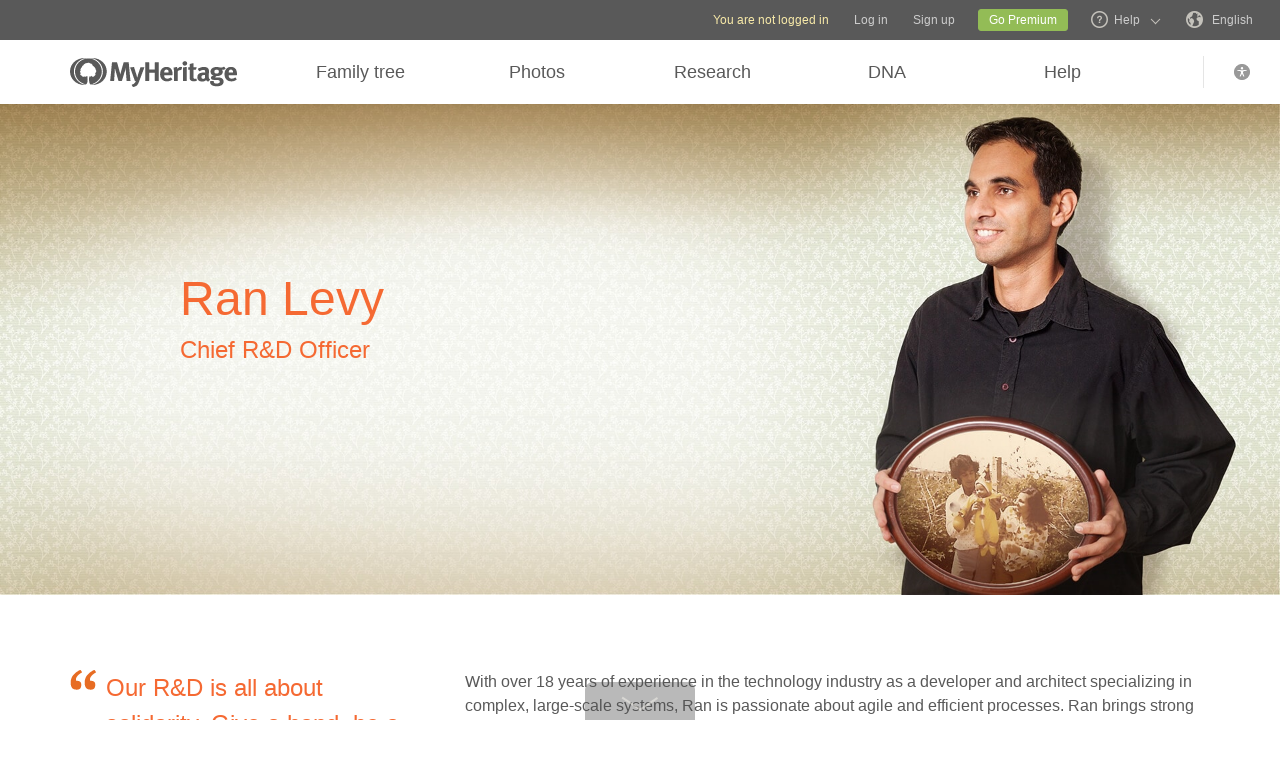

--- FILE ---
content_type: text/html; charset=UTF-8
request_url: https://www.myheritage.com/management/ran_levy
body_size: 28269
content:
<!DOCTYPE HTML>

<html lang="EN"
      dir="LTR">

<head>
    <link rel="preconnect" href="https://cf.mhcache.com">
    <meta http-equiv="X-UA-Compatible" content="IE=edge"/>
                        <meta name="viewport" content="width=device-width, initial-scale=1">
                <script type="text/javascript" nonce="33aa04e980243024978801ce5e1558e4">
    var builderNoTrack = true;
    var currentUserAccountID = 1000000000;
        var currentPageManagerClass = 'CompanyManagementPageManager';
            var languageCode = 'EN';
    var displayLanguageDirection = 'left';
    var displayLanguageOppositeDirection = 'right';
    var imageDir = 'img';
    var ASSET_DOMAIN_ALIAS_GENERAL = 'cf.mhcache.com';
</script>    <title>MyHeritage management team</title>
    <meta name="description" content="The primary asset of MyHeritage is its people. Meet our management team here. We have established a stellar R&D team providing the company's technical leadership.">
    <meta name="keywords" content="Genealogy, Family tree, My heritage, Download free family tree software, Historical records, Free family tree search, Pedigree, Lineage, Family history, Ancestry, Roots, Old family photos, Historical photographs, Surnames, Last Names, Genealogical Record Collections, Birth marriage & death records, Old newspapers, US Census, UK Census">
    
    <meta property="og:site_name" content="MyHeritage">
<meta property="og:image" content="https://cf.mhcache.com/FP/Assets/Images/Social/mh_logo_350x350.png">
<meta property="og:image:width" content="350">
<meta property="og:image:height" content="350">
    <script nonce="33aa04e980243024978801ce5e1558e4">var deferredScripts = (function() {
            var list = [];
            return {
                add: function(func) { list.push(func) },
                run: function() { list.forEach(function(func) {func()}) }
            }
       })();</script>
    <link href="https://cf.mhcache.com/Static/FP/Assets/bundles/CssOutput/Themes/Themes_bundle_ltr_v02a01c035a1beaba691dc38455adca04.css" rel="stylesheet" type="text/css" crossorigin="anonymous"><link href="https://cf.mhcache.com/Static/FP/Assets/bundles/CssOutput/main/base-responsive_ltr_v61705908d65412f0ecb98361d206ab18.css" rel="stylesheet" type="text/css" crossorigin="anonymous">
    <link href="https://cf.mhcache.com/Static/FP/Assets/bundles/CssOutput/NavigationBar/NavigationBar_bundle_ltr_v866a847c0af64401a1572a22012004a1.css" rel="stylesheet" type="text/css" crossorigin="anonymous">
    

    <link href="https://cf.mhcache.com/Static/FP/Assets/bundles/CssOutput/Management/Management_ltr_v395aaa2032f0ffb5cedb08af5e20e241.css" rel="stylesheet" type="text/css" crossorigin="anonymous">
    
    
    <script type="text/javascript" nonce="33aa04e980243024978801ce5e1558e4">
        var isStandardPage = true;
        var isTablet = false;
var isMobile = false;
var isBot = false;
var currentSiteId = 1;
var isUploadFlowRevampEnabled = false;
var isRateLimitedNoticeDialogEnabled = true;
var mhXsrfToken = "D_9x97q30yct166005_c3770l9090a5k63v.1769083353.b429a17fd7faf1aef670abb182d40979";
var scriptOrigin = "gcm:Zo0fPTKByj\/LoYa0n3jcEIbYyzWr4MZKdjHEsI0FIhEihU9mPQg6YAicXT3Y7hP7iIjB7WjggIuDIV6tvwWx+Lc=";
var clientSideErrorConfiguration = JSON.parse('{\"exclude\":[{\"message\":\"elt\\\\.parentNode\",\"userAgent\":\"Safari\"},{\"message\":\"__gCrWeb\"},{\"message\":\"DOM Exception 18\",\"userAgent\":\"CriOS\"},{\"message\":\"\\\\[canonical id\\\\].*Unexpected error\"},{\"userAgent\":\"Opera\"},{\"userAgent\":\"android.*firefox\"},{\"userAgent\":\"fxios\"},{\"message\":\"Array\\\\.from\"},{\"message\":\"from\"},{\"source\":\"connect\\\\.facebook\"},{\"source\":\"googleads\\\\.g\"},{\"source\":\"googleadservices\"},{\"source\":\"googletagmanager\"},{\"source\":\"gstatic\"},{\"source\":\"kaspersky\"},{\"source\":\"checkoutshopper\"},{\"source\":\"dwin1\"},{\"message\":\"jQuery is not defined\"},{\"message\":\"$ is not defined\"},{\"userAgent\":\"PhantomJS\"},{\"message\":\"removeNightMode\"},{\"message\":\"mwg-internal\"},{\"message\":\"BetterJsPop\"},{\"message\":\"mraid\"},{\"message\":\"checkMRAID\"},{\"message\":\"jQueryAppsee\"},{\"message\":\"MoatMAK\"},{\"message\":\"default\\\\.queit\\\\.in\"},{\"message\":\"} could not be cloned\"},{\"message\":\"__firefox__\\\\.\"},{\"message\":\"MmJsBridge\"},{\"message\":\"_isMatchingDomain is not defined\"},{\"message\":\"InvalidStateError\",\"userAgent\":\"firefox\"},{\"message\":\"UnknownError\",\"userAgent\":\"firefox\"},{\"userAgent\":\"MSIE ([2-9]|(10))\\\\.\"},{\"message\":\"_ is not defined\"},{\"message\":\"disp is not defined\"},{\"userAgent\":\"Bytespider\"},{\"userAgent\":\"YandexBot\"},{\"message\":\"InvalidStateError\",\"userAgent\":\"Safari\"},{\"message\":\"The object is in an invalid state\"},{\"message\":\"\\\\[canonical id\\\\]\",\"userAgent\":\" Request aborted\"},{\"message\":\"a\\\\[b\\\\]\\\\.target\\\\.className\\\\.indexOf is not a function\",\"userAgent\":\"Safari\"},{\"message\":\"redefine non\\\\-configurable property\",\"userAgent\":\"firefox\"},{\"message\":\"digest already in progress\"},{\"message\":\"System.ServiceModel.CommunicationObjectFaultedException\"},{\"message\":\"Unexpected token <\",\"userAgent\":\"Chrome\\\\\\/(75|76)\"},{\"message\":\"favicon.ico\"},{\"message\":\"webkit.messageHandlers\"},{\"message\":\"Network Error\"},{\"message\":\"Request aborted\"},{\"message\":\"this.each is not a function\",\"userAgent\":\"MiuiBrowser\"},{\"message\":\"Object Not Found Matching Id\",\"userAgent\":\"Chrome,\",\"source\":\"Edge\"},{\"message\":\"_AutofillCallbackHandler\"},{\"message\":\"Object Not Found Matching Id\"},{\"message\":\"Non-Error promise rejection captured with value\"},{\"message\":\"_leaflet_pos\"},{\"message\":\"timeout of 0ms exceeded\"},{\"message\":\"Hydration failed because the initial UI does not match what was rendered on the server\"},{\"message\":\"There was an error while hydrating\"},{\"message\":\"Minified React error #418\"},{\"message\":\"Minified React error #423\"},{\"message\":\"The request is not allowed by the user agent or the platform in the current context, possibly because the user denied permission\"},{\"message\":\"sendEventV3\"},{\"message\":\"Cannot read properties of undefined (reading \'firefoxSample\')\"},{\"message\":\"msDiscoverChatAvailable\"},{\"message\":\"Cannot read properties of undefined (reading \'classList\')\",\"source\":\"leaflet\"},{\"message\":\"undefined is not an object (evaluating \'t.classList\')\",\"source\":\"leaflet\"},{\"userAgent\":\"Basilisk\"},{\"userAgent\":\"SeaMonkey\"},{\"userAgent\":\"Pale Moon\"},{\"message\":\"following Content Security Policy directive\"},{\"message\":\"filterListFallback\"},{\"message\":\"getCosmeticsFilters\"},{\"userAgent\":\"Google-Read-Aloud\"},{\"message\":\"Failed to fetch\"},{\"message\":\"Fetching a new FamilyGraph token returned an error\"}],\"stackTraceIgnoreLinesRules\":[\"moz-extension\",\"chrome-extension\",\"safari-extension\"],\"monitoredErrorRules\":[{\"activityId\":\"XFrameOptions\",\"regex\":\"x-frame-options\"},{\"activityId\":\"PerformancePolyfill\",\"regex\":\"performance\"}],\"excludeUnsupportedBrowsersEnabled\":true}');
var shouldWriteActivityIndicatorBeAlwaysAsync = true;
var languageDirection = "LTR";
var isFtb = false;
var optOut = false;
var process = {"env":{"NODE_ENV":"production"}};
var currentPageCanonicalId = "\/about-us\/management-team\/action\/show-manager-page\/";
var registrationClientData = {"minimalRegistrationAge":13,"maximalRegistrationAge":100,"shouldShowSocialSignup":true,"isAppleRegistrationExposed":true,"isGoogleRegistrationExposed":true,"showEmailsAcceptanceCheckbox":false,"mfaHelpCenterLink":"https:\/\/www.myheritage.com\/help-center?a=How-do-I-use-the-Email-Two-Factor-Authentication-(2FA)---id--64QeynGjS8y0oKJNUuycug","currentPageUrl":"https:\/\/www.myheritage.com\/management\/ran_levy","canonicalPageId":"\/about-us\/management-team\/action\/show-manager-page\/","registrationUpgradePlanUserStripDestinationUrl":"https:\/\/www.myheritage.com\/paywall?action=upgrade&reason=138&subscription_type=site&context=Purchase.UserStrip","registrationUpgradePlanFooterDestinationUrl":"https:\/\/www.myheritage.com\/paywall?action=upgrade&reason=351&subscription_type=site&context=Purchase.NewFooter","magicSevenDestinationUrl":"https:\/\/www.myheritage.com\/tree-wizard\/{SITE_ID}\/type\/create\/introduction?skip=skip_intro","defaultSignupTitle":"Sign up to MyHeritage","defaultLoginTitle":"Log in to MyHeritage","defaultSignupButtonTextBasic":"Go","defaultSignupButtonText":"Continue","experimentName":null,"activityData":{"section":"registration","activityBase":"registrationFramework"},"bbbRating":"A+","gedcomLandingPageUrl":"https:\/\/www.myheritage.com\/import-family-tree","parentalConsentRegistrationAge":18,"languageCode":"EN"};
var registrationWrapperDependencies = {"react":{"js":[["https:\/\/cf.mhcache.com\/Static\/FP\/Assets\/bundles\/JS\/reactLibrary.min_va428da5200bdd99ae9e6260657d83aee.js"],["https:\/\/cf.mhcache.com\/Static\/FP\/Assets\/bundles\/JS\/reactDomLibrary.min_v75ea56a84218ec0761880d358ed9cece.js","https:\/\/cf.mhcache.com\/Static\/FP\/Assets\/bundles\/JS\/propTypesLibrary.min_vc3433c9825de8132e3bb6b428a7996cf.js"],["https:\/\/cf.mhcache.com\/Static\/FP\/Assets\/bundles\/JS\/immutableLibrary.min_vb3b31e455334325fdb26f58b94f7f0a9.js","https:\/\/cf.mhcache.com\/Static\/FP\/Assets\/bundles\/JS\/reduxLibrary.min_v27c5e03af844da293ae09b4ba439465c.js","https:\/\/cf.mhcache.com\/Static\/FP\/Assets\/bundles\/JS\/reactReduxLibrary.min_vf702ef0eaa97e01f49781f153c21f997.js","https:\/\/cf.mhcache.com\/Static\/FP\/Assets\/bundles\/JS\/reduxThunkLibrary.min_v6c72519ecbf79af284340c9963c28c55.js"],["https:\/\/cf.mhcache.com\/Static\/FP\/Assets\/bundles\/JS\/reactReduxDeprecated2025Library.min_vb397672069fcd15a75174167b15a9137.js"]],"css":[]},"application":{"js":[["https:\/\/cf.mhcache.com\/Static\/FP\/Assets\/bundles\/JS\/reactHookFormLibrary.min_v9920b4a9af3f0d1f3c5082d618b8f34d.js","https:\/\/appleid.cdn-apple.com\/appleauth\/static\/jsapi\/appleid\/1\/en_US\/appleid.auth.js","https:\/\/accounts.google.com\/gsi\/client?onload=googleOnLoad"],["https:\/\/cf.mhcache.com\/Static\/FP\/Assets\/bundles\/JS\/RegistrationWrapperBundled_ved77a39fa0071ac0793db3069de6eac4.js"],["https:\/\/cf.mhcache.com\/Static\/FP\/Assets\/bundles\/JS\/MultiFactorAuthBundled_vca0a9d8d2e7ef2f40f53dc37614a53b2.js"]],"css":["https:\/\/cf.mhcache.com\/Static\/FP\/Assets\/bundles\/CssOutput\/RegistrationWrapper\/RegistrationWrapper_bundle_ltr_v41b1a9979cb1166097f6c2047b8e5cd7.css"]}};
var useRegistrationWrapper = true;

var cookiePreferencesClientData = JSON.parse('{\"isCookiePreferencesExposed\":true,\"isUseSameSettingsDialogForAllBannersExposed\":true,\"isUnsupportedBrowser\":false,\"isCookiePreferencesOptInExposed\":true,\"doNotSellPrivacySettingsIndication\":\"NONE\",\"isDoNotSellUserFromStrictCountry\":false,\"isDoNotSellUserCreatedBeforeCutoffDate\":false,\"isIntrusiveBanner\":true,\"isFetchDataOnlyOnServerExposed\":true,\"isLoadedByExternalSite\":false,\"clientName\":\"MyHeritage\",\"languageCode\":\"EN\",\"bannerText\":\"To enable the proper function and security of the website, we collect information and use cookies and other methods, including by third parties. For additional information see our <a id=\\\"cpb_cookie_preferences_link\\\" href=\\\"#\\\" class=\\\"link\\\" data-automations=\\\"cpb_cookie_preferences_link\\\">Cookie Info<\\/a>.\",\"cookieAcceptAllButtonText\":\"I understand\",\"cookieAcceptOnlyMandatoryButtonText\":\"Accept only mandatory\",\"userCountry\":\"US\",\"userGender\":false,\"fgToken\":\"2.179c5e5ca6da13642b272fa8e8e7b614.1000000000.1768996953.1440.1140854913.f60864b88983c44277a290ce2519e1cd3add8debaebf2fe2c469b91531201175\",\"guestId\":\"T_8c1o97o56030fa90_6973yc0855e0v098\",\"accountId\":1000000000,\"isGuest\":true,\"cookiePreferencesDialogStrings\":{\"FamilyTreeWizard\":{\"Save\":\"Save\"},\"Events\":{\"Name\":\"Name\",\"Duration\":\"Duration\",\"Html description\":\"Description\"},\"AccountCenter\":{\"Remaining day\":\"One day\",\"Remaining days\":\"%1 days\",\"Remaining year\":\"One year\",\"Remaining years\":\"%1 years\"},\"SubscriptionPlans\":{\"Duration months value\":\"{duration} months\",\"1 month\":\"1 month\"},\"GlossaryGood\":{\"General_verb_To Close\":\"Close\"},\"GenealogySearchDictionary\":{\"Age in minutes\":\"%1 minutes\",\"Age in hours\":\"%1 hours\"},\"Privacy\":{\"Cookies preferences popup title\":\"Cookie settings\",\"Cookies preferences popup cookie info\":\"Cookie info\",\"Cookies preferences popup about cookies title\":\"About cookies\",\"Cookies preferences popup about cookies tab title\":\"About cookies\",\"Cookies preferences popup mandatory cookies title\":\"Mandatory cookies\",\"Cookies preferences popup mandatory cookies tab title\":\"Mandatory cookies\",\"Cookies preferences popup active option\":\"Enabled\",\"Cookies preferences popup always active option\":\"Always Enabled\",\"Cookies preferences popup cookie policy text\":\"This [link url=&quot;https:\\/\\/www.myheritage.com\\/cookie-policy&quot; target=&quot;_blank&quot; title=&quot;Cookie Policy&quot; class=&quot;link&quot;] explains what cookies are, the different types of cookies, how we use them when you visit our website [link url=&quot;https:\\/\\/www.myheritage.com&quot; target=&quot;blank&quot; title=&quot;https:\\/\\/www.myheritage.com&quot; id=&quot;cookie_policy_home_page_id&quot; class=&quot;link&quot;] and how you can control our use of cookies.\",\"CookiePolicy Title\":\"Cookie Policy\",\"CookiePolicy tab Title\":\"Cookie Policy\",\"Cookies preferences popup about cookies tab title opt in\":\"About Cookies and our Cookie Policy\",\"Cookies preferences popup privacy choices tab title\":\"Your Privacy Choices\",\"Cookies preferences popup sell share title\":\"All Sell\\/Share\",\"Cookies preferences popup sell share text opt in paragraph 1\":\"To opt-out of sharing your personal information with third parties, whether through cookies, similar technologies, or otherwise, in circumstances which may be deemed a &quot;sell&quot; or &quot;share&quot; under certain U.S. regulations, you can click the toggle above.\",\"Cookies preferences popup sell share text opt in paragraph 2\":\"If you opt out, you may still notice advertisements, but they will not be personalized to you.\",\"Cookies preferences popup sell share text opt in paragraph 3\":\"We will never sell or license your personal genetic data or health data.\",\"Cookies preferences popup sell share text opt in paragraph 4\":\"You can change your settings anytime by clicking the &quot;Your Privacy Choices&quot; link in the footer.\",\"Cookies preferences popup sell share text opt in paragraph 5\":\"For more information, see our [link url=&quot;{cookie_policy_link}&quot; target=&quot;blank&quot; title=&quot;Cookie Policy&quot; id=&quot;cpb_cookie_policy_link data-automations=&quot;cpb_cookie_policy_link&quot; class=&quot;link&quot;] and [link url=&quot;{privacy_policy_link}&quot; target=&quot;blank&quot; title=&quot;US State Privacy Notice&quot; id=&quot;cpb_us_state_privacy_notice_link&quot; data-automations=&quot;cpb_us_state_privacy_notice_link&quot; class=&quot;link&quot;].\",\"Cookies preferences popup sell share opt-in california confirmation popup title\":\"Are you sure?\",\"Cookies preferences popup sell share opt-in california confirmation popup body\":\"Are you sure you want to opt-in to targeted advertising and the selling and sharing of your personal information?\",\"Cookies preferences popup sell share opt-in confirmation popup confirm button\":\"Yes\",\"Cookies preferences popup sell share opt-in confirmation popup cancel button\":\"Cancel\",\"Cookies preferences popup analytics cookies sell share variant text in paragraph 0\":\"In order to opt-out of Analytics Cookies, please opt out of &quot;All Sell\\/Share&quot; in &quot;Your Privacy Choices&quot; tab.\",\"Cookies preferences popup advertising cookies sell share variant text in paragraph 0\":\"In order to opt-out of Advertising Cookies, please opt out of &quot;All Sell\\/Share&quot; in &quot;Your Privacy Choices&quot; tab.\",\"Cookies preferences popup advertising cookies sell share variant text in paragraph 1\":\"Advertising Cookies (or targeting cookies) are used to better understand your interests, including which sites and ads you click on, and assist in delivering personalized ads that may be of interest to you. They also limit the number of times you see an ad and help us measure the effectiveness of our advertising campaigns.\",\"Cookies preferences popup always enabled cookies tab title\":\"Cookies that are always enabled\",\"Cookies preferences popup always enabled text opt in paragraph 1\":\"Our website uses a number of cookies that are necessary for the website to function and display properly and to personalize your experience in a way that does not give rise to the right to opt-out in the US. They are used to prevent security risks, log in, align our service offerings to your location (as determined by IP address, registration, or billing location you provided), fill out forms and remember items in your shopping cart.\",\"Cookies preferences popup about cookies text opt in paragraph 1\":\"To enable the proper function and security of the website, we and our service providers collect information via cookies and other trackers.\",\"Cookies preferences popup about cookies text opt in paragraph 2\":\"If you give your consent to the use of cookies, you can withdraw it at any time by clicking the \'\'cookie settings\'\' link in the footer. Note that some third party cookies can only be managed through your browser.\",\"Cookies preferences popup about cookies text opt in paragraph 3\":\"Keep in mind that opting out of any type of these cookies may impact your experience of the site and the services we are able to offer.\",\"Cookies preferences popup about cookies text opt in paragraph 4\":\"For more information, see our full [link url=&quot;{cookie_policy_link}&quot; target=&quot;blank&quot; title=&quot;Cookie Policy&quot;] and [link url=&quot;{privacy_policy_link}&quot; target=&quot;blank&quot; title=&quot;Privacy Policy&quot;].\",\"Cookies preferences popup mandatory cookies text opt in paragraph 1\":\"Mandatory Cookies are necessary for the website to function and display properly and cannot be switched off. They are used to prevent security risks, log in, align our service offerings to your location, fill out forms and remember items in your shopping cart.\",\"Cookies preferences popup mandatory cookies text opt in paragraph 2\":\"Some of our Mandatory Cookies are managed or placed for us by our service providers as follows:\",\"Click to show cookie list\":\"Show cookies\",\"Click to hide cookie list\":\"Hide cookies\",\"Cookie provider\":\"Provider\",\"Cookies preferences popup analytics cookies title\":\"Analytics cookies\",\"Cookies preferences popup analytics cookies tab title\":\"Analytics cookies\",\"Cookies preferences popup analytics cookies text paragraph 1\":\"Analytics Cookies collect information on how you interact with the website. They allow us to count visits and traffic sources to measure and improve our site\'s performance, understand what interests our users, and measure our content\'s effectiveness.\",\"Cookies preferences popup analytics cookies text paragraph 2\":\"The Analytics Cookies are managed or placed for us by third parties as follows:\",\"Cookies preferences popup advertising cookies title\":\"Advertising cookies\",\"Cookies preferences popup advertising cookies tab title\":\"Advertising cookies\",\"Cookies preferences popup advertising cookies text paragraph 1\":\"Advertising Cookies (or targeting cookies) are used to better understand your interests, including which sites and ads you click on, and assist in delivering personalized ads that may be of interest to you. They also limit the number of times that you see an ad and help us measure the effectiveness of our advertising campaigns. If you disable these cookies you won\'t get benefits like targeted adverts that allow you to hear about our great products, special offers, news and information.\",\"Cookies preferences popup advertising cookies text paragraph 2\":\"The Advertising cookies are managed or placed for us by third parties as follows:\",\"No cookies to display\":\"No cookies to display\",\"Toggle option opt in\":\"Opt in\",\"Toggle option opt out\":\"Opt out\",\"Cookies preferences popup accept all cookies button\":\"Accept all cookies\",\"Cookies preferences popup I understand\":\"I understand\",\"Cookie duration one minute\":\"One minute\",\"Cookie duration session\":\"Session\",\"Cookie duration permanent\":\"Permanent\",\"Cookie duration weeks\":\"{number_of_weeks} weeks\",\"Cookie duration up to years\":\"Up to {years} years\",\"Mandatory cookie description 2\":\"Set when you place an order on the MyHeritage checkout page. CloudFlare cookies are used in cases where multiple users are using the same client IP address. Each user will have a unique cookie to help prevent a case of rate limiting all users if one particular user hits the rate limit threshold.\",\"Mandatory cookie description 3\":\"Set when you sign up or log in to MyHeritage with your Google account. Used to authenticate users, helping ensure that only the actual owner of an account can access that account. These cookies contain digitally signed and encrypted records of a user\\u2019s Google Account ID and most recent sign-in time. The combination of these cookies allows Google to block many types of attack, such as attempts to steal the content of forms submitted in Google services.\",\"Mandatory cookie description 6\":\"Set when you sign up or log in to MyHeritage with your Facebook account. Used to remember login information.\",\"Mandatory cookie description 8\":\"Set when you sign up or log in to MyHeritage with your Facebook account. Used to identify and authenticate the browser.\",\"Mandatory cookie description 10\":\"Set when you sign up or log in to MyHeritage with your Facebook account. Identifies the web browser being used and makes sure the connection to Facebook is secure.\",\"Mandatory cookie description 11\":\"Set by Google reCAPTCHA which protects the website from fraud and abuse.\",\"Mandatory cookie description 13\":\"Set by Imperva, a cyber security service. Used for session handling. HTTP requests are mapped to sessions using this cookie. Re-opening the browser and accessing the same site is supposed to be considered a different visit.\",\"Mandatory cookie description 14\":\"Set by Imperva, a cyber security service. The cookie on which sessions are related to a specific visitor (visitor representing a specific browser on a specific computer).\",\"Mandatory cookie description 15\":\"Set by Imperva, a cyber security service. Used to ensure that requests by a client are sent to the same origin server.\",\"Mandatory cookie description 16\":\"Set when you sign up or log in to MyHeritage with your Facebook account. It is the signed request value that will be populated when you are logged in.\",\"Mandatory cookie description 18\":\"Set by Vimeo, a video service. MyHeritage makes use of Vimeo to embed videos about how to use MyHeritage\'s products. When you press play Vimeo will set this cookie to enable the video to play and to collect analytics data such as how long a viewer has watched the video. This cookie do not track individuals.\",\"Mandatory cookie description 20\":\"Used for Google Single Sign On.\",\"Mandatory cookie description 22\":\"Set when you sign up or log in to MyHeritage using your Google account.\",\"Mandatory cookie description 23\":\"Set by Stripe, an online payment processor, when you place an order. Used for fraud prevention.\",\"Mandatory cookie description 24\":\"Set when you log in or sign up to MyHeritage with your Google account. Contains a unique ID used to remember your preferences and other information such as your preferred language, how many search results you prefer to have shown on a results page (for example, 10 or 20), and whether you want to have Google\\u2019s SafeSearch filter turned on.\",\"Mandatory cookie description 25\":\"Used to store cookie preferences.\",\"Mandatory cookie description 26\":\"Used for authentication.\",\"Mandatory cookie description 27\":\"Preserves user\\u2019s preferences to improve the experience throughout the website.\",\"Mandatory cookie description 28\":\"Preserves user\\u2019s preferences to improve the experience throughout the website.\",\"Mandatory cookie description 29\":\"Stores the number of results per page in MyHeritage SuperSearch, the search engine for historical records.\",\"Mandatory cookie description 30\":\"Used to improve website performance.\",\"Mandatory cookie description 31\":\"Preserves user\\u2019s preferences to improve the experience throughout the website.\",\"Mandatory cookie description 32\":\"Used to store cookie preferences.\",\"Mandatory cookie description 33\":\"Used for authentication.\",\"Mandatory cookie description 34\":\"Preserves user\\u2019s preferences to improve the experience throughout the website.\",\"Mandatory cookie description 35\":\"Used for authentication.\",\"Mandatory cookie description 36\":\"Stores the current time zone set in the browser.\",\"Mandatory cookie description 37\":\"Preserves user\\u2019s preferences to improve the experience throughout the website.\",\"Mandatory cookie description 38\":\"Preserves user\\u2019s language preferences\",\"Mandatory cookie description 39\":\"Used for authentication.\",\"Mandatory cookie description 40\":\"Preserves user\\u2019s preferences to improve the experience throughout the website.\",\"Mandatory cookie description 41\":\"Used to store cookie preferences.\",\"Mandatory cookie description 42\":\"Preserves user\\u2019s preferences to improve the experience throughout the website.\",\"Mandatory cookie description 43\":\"Preserves user\\u2019s preferences to improve the experience throughout the website.\",\"Mandatory cookie description 44\":\"Used for client error monitoring\",\"Mandatory cookie description 45\":\"Used for authenticating the user\",\"Mandatory cookie description 46\":\"Used for authenticating the user\",\"Mandatory cookie description 47\":\"Used to read and filter requests from bots.\",\"Mandatory cookie description 48\":\"Used to prevent credit card fraud.\",\"Mandatory cookie description 50\":\"Enable the accessibility functionality\",\"Mandatory cookie description 51\":\"Used to store user preferences.\",\"Mandatory cookie description 53\":\"Enable files download\",\"Mandatory cookie description 54\":\"Enable files upload\",\"Mandatory cookie description 55\":\"Used to provide a secure site.\",\"Mandatory cookie description 56\":\"Used for mobile application functionality.\",\"Mandatory cookie description 57\":\"Used to determine user type.\",\"Mandatory cookie description 58\":\"Used to protect the site to coordinate login and logout status.\",\"Mandatory cookie description 59\":\"Used to determine correct web property.\",\"Mandatory cookie description 60\":\"Used for user preferences\",\"Mandatory cookie description 61\":\"Provides support for library mode usage.\",\"Mandatory cookie description 62\":\"Used to provide support functionality to users.\",\"Mandatory cookie description 63\":\"Used to ensure correct user experience.\",\"Mandatory cookie description 64\":\"Used to control basic functions of the site\",\"Mandatory cookie description 65\":\"Required for the maintenance of the website\",\"Mandatory cookie description 66\":\"Used for security protections.\",\"Mandatory cookie description 67\":\"Used to filter out malicious requests.\",\"Mandatory cookie description 68\":\"Used to prevent minors\\u2019 registration\",\"Analytics cookie description 3\":\"Used by Google Analytics to distinguish between users.\",\"Analytics cookie description 5\":\"Google Analytics cookie. Used to collect information about how visitors use the MyHeritage website.\",\"Analytics cookie description 6\":\"Google tag manager cookie. Used to throttle the request rate.\",\"Analytics cookie description 7\":\"Snowplow cookie. Used to track Help Center activities.\",\"Analytics cookie description 8\":\"Snowplow cookie. Used to track Help Center activities.\",\"Advertising cookie description 1\":\"Used to identify a signed-in user on non-Google sites and to remember whether the user has agreed to ad personalization.\",\"Advertising cookie description 2\":\"A Microsoft cookie that contains a GUID assigned to your browser. Set when you interact with a Microsoft property, including a UET beacon call or a visit to a Microsoft property through the browser. Microsoft Advertising doesn\'t resell this data to third parties or share it with other advertisers.\",\"Advertising cookie description 4\":\"RoktRecogniser is a Tracking Technology that helps us identify that you\\u2019re the same user across devices and browsers, by using tracking according to your browser settings, eTag, 1st & 3rd-party data, as well as 1st and 3rd party local data storage. These additional parameters allow Rokt to track the user beyond their email address after they\\u2019ve opted into Rokt offers.\",\"Advertising cookie description 7\":\"To measure and improve the performance of your advertising campaigns and to personalize the user\\u2019s experience (including ads) on TikTok.\",\"Advertising cookie description 11\":\"Used for advertising, including serving and rendering ads, personalizing ads (depending on your ad settings at g.co\\/adsettings), limiting the number of times an ad is shown to a user, muting ads you have chosen to stop seeing, and measuring the effectiveness of ads.\",\"Advertising cookie description 12\":\"Used to deliver, measure and improve the relevancy of ads.\",\"Advertising cookie description 13\":\"Allows the use of Twitter features without having to log in.\",\"Advertising cookie description 14\":\"Twitter cookie that appears on pages that use the button &quot;Tweet&quot; and serves to identify the user with a unique number associated with Twitter.\",\"Advertising cookie description 15\":\"Set due to Twitter integration and sharing capabilities for social media.\",\"Advertising cookie description 16\":\"Used to measure ad and campaign performance and conversion rates for Google ads on a site you visit.\",\"Advertising cookie description 17\":\"Used to help advertisers determine how many times users who click on their ads end up taking an action on their site, such as making a purchase. Cookies used for measuring conversion rates aren\\u2019t used to personalize ads.\",\"Advertising cookie description 20\":\"Identifies browsers for the purposes of providing advertising and site analytics services.\",\"Advertising cookie description 22\":\"Used to deliver an optimal experience for your device\'s screen.\",\"Advertising cookie description 23\":\"UET (universal event tracking) assigns this unique, anonymized visitor ID, representing a unique visitor. UET stores this data in a first-party cookie. Microsoft Advertising doesn\'t resell this data to third parties or share it with other advertisers.\",\"Advertising cookie description 24\":\"Contains the session ID for a unique session on the site. Microsoft Advertising doesn\'t resell this data to third parties or share it with other advertisers.\",\"Advertising cookie description 25\":\"Used to check if the user\'s browser supports cookies.\",\"Advertising cookie description 26\":\"Indicates that the user clicked on an item that was recommended by Taboola\'s services.\"}},\"cookiePolicyLink\":\"https:\\/\\/www.myheritage.com\\/cookie-policy\",\"privacyPolicyLink\":\"https:\\/\\/www.myheritage.com\\/privacy-policy\",\"dialogDependencies\":{\"react\":{\"js\":[[\"https:\\/\\/cf.mhcache.com\\/Static\\/FP\\/Assets\\/bundles\\/JS\\/reactLibrary.min_va428da5200bdd99ae9e6260657d83aee.js\",\"https:\\/\\/cf.mhcache.com\\/Static\\/FP\\/Assets\\/bundles\\/JS\\/reduxLibrary.min_v27c5e03af844da293ae09b4ba439465c.js\",\"https:\\/\\/cf.mhcache.com\\/Static\\/FP\\/Assets\\/bundles\\/JS\\/propTypesLibrary.min_vc3433c9825de8132e3bb6b428a7996cf.js\"],[\"https:\\/\\/cf.mhcache.com\\/Static\\/FP\\/Assets\\/bundles\\/JS\\/reactDomLibrary.min_v75ea56a84218ec0761880d358ed9cece.js\",\"https:\\/\\/cf.mhcache.com\\/Static\\/FP\\/Assets\\/bundles\\/JS\\/reduxThunkLibrary.min_v6c72519ecbf79af284340c9963c28c55.js\",\"https:\\/\\/cf.mhcache.com\\/Static\\/FP\\/Assets\\/bundles\\/JS\\/immutableLibrary.min_vb3b31e455334325fdb26f58b94f7f0a9.js\"],[\"https:\\/\\/cf.mhcache.com\\/Static\\/FP\\/Assets\\/bundles\\/JS\\/reactReduxDeprecated2025Library.min_vb397672069fcd15a75174167b15a9137.js\",\"https:\\/\\/cf.mhcache.com\\/Static\\/FP\\/Assets\\/bundles\\/JS\\/reactRouterDeprecatedLibrary.min_v33f3a3b1f736dd8fc7f5ce06f22242d4.js\"]],\"css\":[]},\"application\":{\"js\":[[\"https:\\/\\/cf.mhcache.com\\/Static\\/FP\\/Assets\\/bundles\\/JS\\/CookiesPreferencesDialogBundled_v628812e3ce4eb6ed387177a3a9dc45e7.js\"]],\"css\":[\"https:\\/\\/cf.mhcache.com\\/Static\\/FP\\/Assets\\/bundles\\/CssOutput\\/CookiesPreferencesDialog\\/CookiesPreferencesDialog_bundle_ltr_va81922f82db7530b130d3cad40631395.css\"]}},\"bannerDependencies\":{\"react\":{\"js\":[[\"https:\\/\\/cf.mhcache.com\\/Static\\/FP\\/Assets\\/bundles\\/JS\\/reactLibrary.min_va428da5200bdd99ae9e6260657d83aee.js\",\"https:\\/\\/cf.mhcache.com\\/Static\\/FP\\/Assets\\/bundles\\/JS\\/reduxLibrary.min_v27c5e03af844da293ae09b4ba439465c.js\",\"https:\\/\\/cf.mhcache.com\\/Static\\/FP\\/Assets\\/bundles\\/JS\\/propTypesLibrary.min_vc3433c9825de8132e3bb6b428a7996cf.js\"],[\"https:\\/\\/cf.mhcache.com\\/Static\\/FP\\/Assets\\/bundles\\/JS\\/reactDomLibrary.min_v75ea56a84218ec0761880d358ed9cece.js\",\"https:\\/\\/cf.mhcache.com\\/Static\\/FP\\/Assets\\/bundles\\/JS\\/reduxThunkLibrary.min_v6c72519ecbf79af284340c9963c28c55.js\",\"https:\\/\\/cf.mhcache.com\\/Static\\/FP\\/Assets\\/bundles\\/JS\\/immutableLibrary.min_vb3b31e455334325fdb26f58b94f7f0a9.js\"],[\"https:\\/\\/cf.mhcache.com\\/Static\\/FP\\/Assets\\/bundles\\/JS\\/reactReduxDeprecated2025Library.min_vb397672069fcd15a75174167b15a9137.js\"]],\"css\":[]},\"application\":{\"js\":[[\"https:\\/\\/cf.mhcache.com\\/Static\\/FP\\/Assets\\/bundles\\/JS\\/CookiePreferencesBannerBundled_vbaebeff16b65c2c2c609296a2f2a2e28.js\"]],\"css\":[\"https:\\/\\/cf.mhcache.com\\/Static\\/FP\\/Assets\\/bundles\\/CssOutput\\/CookiePreferencesBanner\\/CookiePreferencesBanner_bundle_ltr_v17e0f2ff0d2aae0e9175a46762d5a5fc.css\"]}},\"optionalDependencies\":{\"underscore\":\"https:\\/\\/cf.mhcache.com\\/Static\\/FP\\/Assets\\/bundles\\/JS\\/underscoreLibrary.min_v4ce9df9fc88cf430888d85409958ca4f.js\"},\"isBrowserGlobalPrivacyControlEnabled\":false,\"isGoodBotUserAgent\":false,\"isConsentModeExposed\":false,\"cookieBannerDesignVariant\":\"intrusive\",\"isDoNotLoadGtmContainersExposed\":true,\"isNoGtmContainersDesignUpdatesExposed\":true,\"isTwoChoiceCtaExposed\":false,\"persistencyCookiePreferences\":{\"opt_in_flags\":null,\"opt_date\":null}}');

var mhRequestId = "0A8101DC:7794_0A81021D:1F98_6970C059_1C7B4EC:5ED3";
var isCovidDomain = false;
var clientLoggerConfiguration = JSON.parse('{\"newRelicLoggerConfig\":{\"exposed\":false},\"consoleLoggerConfig\":{\"exposed\":false},\"endpointLoggerConfig\":{\"exposed\":false,\"bufferingTime\":10000,\"maxBufferItems\":10},\"minimumLogLevel\":\"error\",\"maxLogLimit\":100,\"contextIdentifiers\":{\"PageCanonicalId\":\"\\/about-us\\/management-team\\/action\\/show-manager-page\\/\",\"mhRequestId\":\"0A8101DC:7794_0A81021D:1F98_6970C059_1C7B4EC:5ED3\"}}');
var isServiceWorkerRegisterExposed = false;
var serviceWorkerLogLevel = "debug";
var isServiceWorkerFgqlCachingExposed = false;
var serviceWorkerFgqlConfig = "[]";
var performanceReportingConfig = {"isPerformanceReportingExposed":false};
var isEnableRevokePwaFgqlCacheByMessageExposed = false;
var isClientSideStatisticsReportingExposed = true;
var isClientSideTrackingEventReportingExposed = true;
var recaptchaSiteKeys = {"checkbox":"6Lfl53oaAAAAAI8UdTAKTtb36fCXgQiIwH0Gd1U7","score":"6LesHXsaAAAAAFaRbXEx8Tb1AYyPnr40MPVVvlrK"};
var dialogSupportedForClient = true;
var illegalPasswordCharacters = [];
var isMobileNotificationPanelVariantExposed = false;
var isGoogleIdentityServicesExposed = true;
var isAppleRegistrationExposed = true;
var isRecaptchaValidateBasedOnTrustLevelExposed = true;
var isMissingMandatoryDataInSocialRegistrationExposed = true;
var languageSelectorClientData = {"useReact":true,"dependencies":{"react":{"js":[["https:\/\/cf.mhcache.com\/Static\/FP\/Assets\/bundles\/JS\/reactLibrary.min_va428da5200bdd99ae9e6260657d83aee.js"],["https:\/\/cf.mhcache.com\/Static\/FP\/Assets\/bundles\/JS\/reactDomLibrary.min_v75ea56a84218ec0761880d358ed9cece.js","https:\/\/cf.mhcache.com\/Static\/FP\/Assets\/bundles\/JS\/propTypesLibrary.min_vc3433c9825de8132e3bb6b428a7996cf.js"],["https:\/\/cf.mhcache.com\/Static\/FP\/Assets\/bundles\/JS\/immutableLibrary.min_vb3b31e455334325fdb26f58b94f7f0a9.js","https:\/\/cf.mhcache.com\/Static\/FP\/Assets\/bundles\/JS\/reduxLibrary.min_v27c5e03af844da293ae09b4ba439465c.js","https:\/\/cf.mhcache.com\/Static\/FP\/Assets\/bundles\/JS\/reactReduxLibrary.min_vf702ef0eaa97e01f49781f153c21f997.js","https:\/\/cf.mhcache.com\/Static\/FP\/Assets\/bundles\/JS\/reduxThunkLibrary.min_v6c72519ecbf79af284340c9963c28c55.js"],["https:\/\/cf.mhcache.com\/Static\/FP\/Assets\/bundles\/JS\/reactReduxDeprecated2025Library.min_vb397672069fcd15a75174167b15a9137.js"]],"css":[]},"application":{"js":[["https:\/\/cf.mhcache.com\/Static\/FP\/Assets\/bundles\/JS\/LanguageSelectorWrapperBundled_vd26c9a4553db50bf2641bbfd8b578458.js"]],"css":["https:\/\/cf.mhcache.com\/Static\/FP\/Assets\/bundles\/CssOutput\/LanguageSelectorWrapper\/LanguageSelectorWrapper_bundle_ltr_v68514e2e7c410bf5229c0a5f5755b282.css"]}},"translations":{"title":"Select your language","close":"Close","error":"Failed to load languages","volunteerLinkText":"Join our volunteer translator community!"},"volunteerLinkUrl":"http:\/\/translations.myheritage.com","shouldShowVolunteerLink":false};                        var notificationPanelURL = 'https://www.myheritage.com/FP/get-notification-panel.php?title=&body=&icon=&type=';
var languageDirection = 'LTR';
var MB_OK = 1;
var MB_CLOSE = 512;    </script>


    
    
    
            <script type="text/javascript" nonce="33aa04e980243024978801ce5e1558e4">
var goalTrackingBaseURL = 'https://www.myheritage.com/FP/Company/conversionTracker.php?langISOCode=en_US&type=___TYPE___&csrf_token=D_9x97q30yct166005_c3770l9090a5k63v.1769083353.b429a17fd7faf1aef670abb182d40979';
</script><link href="https://cf.mhcache.com/favicon.ico?v=3" rel="icon"><meta name="theme-color" content="#e76f2f">        <script type="text/javascript" nonce="33aa04e980243024978801ce5e1558e4">
                var S3_JQUERY_ASSERTS = {
                    "JqueryLib" : "https://cf.mhcache.com/Static/FP/Assets/bundles/JS/JqueryLibBundled_v702e192d51a86e34f0965ff7b4ab37fa.js",
                    "JqueryUi" : "https://cf.mhcache.com/Static/FP/Assets/bundles/JS/JqueryUiBundled_v3503d1e59444a4e3e8652a39444108a1.js",
                    "JqueryPlugins" : "https://cf.mhcache.com/Static/FP/Assets/bundles/JS/JqueryPluginsBundled_v0a4d7c165641072ab12fe99addfbf911.js",
                }
                 var STATIC_JS_ASSET_LOCATION = "/Static/FP/Assets/";
                 var STATIC_CSS_ASSET_LOCATION = "/Static/FP/Assets/";
            var ASSET_DOMAIN_ALIAS_GENERAL = 'cf.mhcache.com';
        </script>
        <script src="https://cf.mhcache.com/Static/FP/Assets/bundles/JS/RecaptchaInitiatorBundled_v38c650a68fe32cd1d5e12a77e3bb8d63.js" type="text/javascript" nonce="33aa04e980243024978801ce5e1558e4" crossorigin="anonymous"></script><script src="https://www.google.com/recaptcha/enterprise.js?onload=onRecaptchaLoaded&render=6LesHXsaAAAAAFaRbXEx8Tb1AYyPnr40MPVVvlrK" type="text/javascript" nonce="33aa04e980243024978801ce5e1558e4"></script></head>
<body class="MasterBackground mh_responsive mh_desktop lang_EN"  >
<script nonce="33aa04e980243024978801ce5e1558e4">
    function bodyOnload() {window.updatePageStatistics && window.updatePageStatistics();window.loadCookiePreferencesBanner && setTimeout(window.loadCookiePreferencesBanner, 3000);window.loadNonMandatoryContainer && window.loadNonMandatoryContainer();};
                (function() {
                    window.addEventListener("load", bodyOnload);
                })();window.socialOnLoad = 
            function socialOnLoadFunction() {
                window.AppleID?.auth?.init({
                clientId: 'com.myheritage.web',
                scope: 'name email',
                redirectURI: 'https://www.myheritage.com',
                usePopup: true,
            });
            window.google?.accounts?.id?.initialize({
                client_id: '1064508439328-p17lgt0tod03fvlggoj0c34rgnvlov1u.apps.googleusercontent.com',
                callback: function(response) {
                    return startGoogleFlow(response);
                },
            });
            // Dispatch initialDataAction to store googleInitialized in store - so that google knows it should render button
            window.initialDataAction && window.initialDataAction({googleInitialized: true})
            };</script>


<div id="pk_master_wrapper" class="page_with_guest_footer">
    <div id="pk_master_content_container">
        <!-- I am web-130  -->
        <a name="notificationPanelAnchor"></a>
        
        
        
                    <!-- Header Start -->
            <div id="masterPageHeader"
                 >
                <div class="navigation_header container-fluid "><script nonce="33aa04e980243024978801ce5e1558e4">
            if (window.innerWidth > 767) {
                window.isUserStripInReactEnabled = true;
            }
            var userStripData = {};
            userStripData.clientData = {"is_logo_clickable":true,"is_user_strip_visible":true,"siteId":1,"userGender":false,"language_code":"EN","isNotificationStripForGuestExposed":false,"show_social_sign_up":true,"help_menu":{"help_menu_name":"Help","help_menu_photo_url":"https:\/\/cf.mhcache.com\/FP\/Images\/spacer.gif","help_menu_links":[{"id":"user_strip_help_drop_down_help_center","data":{"activity":"HelpDropDown.HelpCenter","automations":"user_strip_help_drop_down_help_center"},"url":"https:\/\/www.myheritage.com\/help-center","text":"Help Center"},{"id":"user_strip_help_drop_down_education_center","data":{"activity":"HelpDropDown.EducationCenter","automations":"user_strip_help_drop_down_education_center"},"url":"https:\/\/education.myheritage.com\/","text":"Knowledge Base"},{"id":"user_strip_help_drop_down_contact_us","activity":"HelpDropDown.ContactUs","data":{"activity":"HelpDropDown.ContactUs","automations":"user_strip_help_drop_down_contact_us"},"url":"https:\/\/www.myheritage.com\/contact-myheritage?originId=3","text":"Contact us"},{"id":"user_strip_help_drop_down_hire_an_expert","data":{"activity":"HelpDropDown.HireAnExpert","href":"https:\/\/legacytree.com\/myheritage\/","automations":"user_strip_help_drop_down_hire_an_expert"},"text":"Hire an expert"}],"class_name":"help_menu_container","data_automations_suffix":"help_menu"},"shouldDisplaySpecialOfferBanner":false,"header_logo":{"logo_url":"https:\/\/www.myheritage.com","is_logo_clickable":true},"notification_not_logged_in":{"activityName":"plans.new_nav_go_premium_click","actionName":"Go Premium","extendOrUpgradeUrl":"https:\/\/www.myheritage.com\/FP\/create-new-site.php","service":"NewFooterStatisticsService","signUpReason":"upgrade button","lang":"EN","type":"NOT_LOGGED_IN","actions":[{"text":"Log in","click":"logIn","arguments":[]},{"text":"Sign up","url":"https:\/\/www.myheritage.com"}],"severity":"warning","tooltipCaption":"You are not logged in","tooltipText":"You are currently not logged in as a member of MyHeritage. Some of the information displayed may be restricted.","isHeaderSignupLinksWithPopupExperimentEnabled":true,"isSignupPopupVariant":false,"isFreeTrialSignupVariant":true},"navigation_text":""};
            userStripData.fileDependencies = {js: [["https:\/\/cf.mhcache.com\/Static\/FP\/Assets\/bundles\/JS\/reactLibrary.min_va428da5200bdd99ae9e6260657d83aee.js","https:\/\/cf.mhcache.com\/Static\/FP\/Assets\/bundles\/JS\/reduxLibrary.min_v27c5e03af844da293ae09b4ba439465c.js"],["https:\/\/cf.mhcache.com\/Static\/FP\/Assets\/bundles\/JS\/propTypesLibrary.min_vc3433c9825de8132e3bb6b428a7996cf.js","https:\/\/cf.mhcache.com\/Static\/FP\/Assets\/bundles\/JS\/reactDomLibrary.min_v75ea56a84218ec0761880d358ed9cece.js","https:\/\/cf.mhcache.com\/Static\/FP\/Assets\/bundles\/JS\/reduxThunkLibrary.min_v6c72519ecbf79af284340c9963c28c55.js","https:\/\/cf.mhcache.com\/Static\/FP\/Assets\/bundles\/JS\/immutableLibrary.min_vb3b31e455334325fdb26f58b94f7f0a9.js"],["https:\/\/cf.mhcache.com\/Static\/FP\/Assets\/bundles\/JS\/reactReduxLibrary.min_vf702ef0eaa97e01f49781f153c21f997.js"],["https:\/\/cf.mhcache.com\/Static\/FP\/Assets\/bundles\/JS\/UserStripBundled_v082f62a32e993b0602fdcbe1c62ca16e.js"]], css: ["https:\/\/cf.mhcache.com\/Static\/FP\/Assets\/bundles\/CssOutput\/UserStrip\/UserStrip_bundle_ltr_v63304ce484f56320eaf1454bb033a1a2.css"]}
            var notificationPanelData = {};
            var notificationTooltipData = {};

            window.addEventListener('DOMContentLoaded', function () {
                // Dojo recreates define which causes problems with es6 imports (necessary for React loading)
                var dojoDefine = window.define;
                delete window.define;
                if (window.lazyAssetLoad) {
                    window.lazyAssetLoad({js: [], css: userStripData.fileDependencies.css}, 'UserStrip.LazyLoadFailure')
                        .then(function () {
                            return window.lazyAssetLoad({js: userStripData.fileDependencies.js}, 'UserStrip.LazyLoadFailure');
                        }).finally(function () {
                            // resetting dojo define
                            window.define = dojoDefine;
                    });
                }
            });
        </script><div class="notification_tooltip" data-dsa-key="nt_dsa" data-dsa="0">
    <span>You are currently not logged in as a member of MyHeritage. Some of the information displayed may be restricted. </span><a class="tooltip_login_action" href="#">Log in</a><span>&nbsp;or&nbsp;</span><a class="tooltip_signup_action" href="#">Sign up</a><script nonce="33aa04e980243024978801ce5e1558e4">
                (function () {
                    var loginElement = document.querySelector(".notification_tooltip .tooltip_login_action");
                    var signupElement = document.querySelector(".notification_tooltip .tooltip_signup_action");
                    if (loginElement && !loginElement.dataset.hasOwnProperty("clickHandlerAdded")) {
                        loginElement.addEventListener("click", function (event) {
                            event.preventDefault();
                            if (typeof logIn === "function") {
                                logIn();
                            }
                            return false;
                        });
                        loginElement.dataset.clickHandlerAdded = true;
                    }
                    if (signupElement && !signupElement.dataset.hasOwnProperty("clickHandlerAdded")) {
                        signupElement.addEventListener("click", function (event) {
                            event.preventDefault();
if (window.FeatureExposureService) {
    var featureExposureService = new window.FeatureExposureService();
    featureExposureService.logExperimentActivity("Site.Header.SignupWithPopup.Experiment", "user_strip_signup_clicked");
}
if (typeof openSignupPopup === "function") {
    window.successfulSignupCallback = function() { window.location.href = "https://www.myheritage.com/search-records?return_url=https%3A%2F%2Fwww.myheritage.com%2Fmanagement%2Fran_levy&action=free-trial-checkout&context=UserStripSignupFreeTrial"};
    openSignupPopup("EN", {startWith: "signup", showSocialSignUp: true, popupType: "combined", signupReason: "user strip", createTreeOnSignup: true, shouldDefineSignupPopupContentAdjustmentFunction: true, flavor: "liteSignup", shouldIncludesParents: true, signupTitle: "Start your free trial"});
}
                        });
                        signupElement.dataset.clickHandlerAdded = true;
                    }
                })();
            </script><a class="close" href="#"><span></span></a></div>
    
    <div class="row"><div class="mobile_header ">
    
            <a class="hamburger" href="#"></a>
                            <a class="logo" href="https://www.myheritage.com"></a></div>    </div><div class="row">
            <script nonce="33aa04e980243024978801ce5e1558e4">
    window.isNewFooterExposed = "1";
    window.userStripShowSocialSignUp = true;
</script><div class="user_strip">
    <div class="user_strip_start" aria-live="assertive" aria-relevant="additions"><div class="user_strip_site_data">
                                </div></div>

    <div class="user_strip_end"><div id="user-strip-notifications" class="user_strip_item user_strip_notification warning">
    <div class="notification tooltip_hit_area"><span class="text warning">You are not logged in</span></div><div class="actions"><a href="#"
                   class="user_strip_item user_strip_item_1 warning"
                   data-automations="notification_cta_item_1_warning"
                                            role="button"
                                    ><span>Log in</span><script type="application/javascript" nonce="33aa04e980243024978801ce5e1558e4">
                            (function () {
                                var elements = document.getElementsByClassName('user_strip_item_1');
                                for (var i = 0; i < elements.length; i++) {
                                    if (elements[i] && !elements[i].dataset.hasOwnProperty("clickHandlerAdded")) {
                                        elements[i].addEventListener("click", function (event) {
                                            event.preventDefault();
                                            logIn();
                                            return false;
                                        });
                                        elements[i].dataset.clickHandlerAdded = true;
                                    }
                                }
                            })();
                        </script></a><a href="#"
                   class="user_strip_item user_strip_item_2 warning"
                   data-automations="notification_cta_item_2_normal"
                                            role="button"
                                    ><span>Sign up</span><script type="application/javascript" nonce="33aa04e980243024978801ce5e1558e4">
                            (function () {
                                var elements = document.getElementsByClassName('user_strip_item_2');
                                for (var i = 0; i < elements.length; i++) {
                                    if (elements[i] && !elements[i].dataset.hasOwnProperty("clickHandlerAdded")) {
                                        elements[i].addEventListener("click", function (event) {
                                            event.preventDefault();
                                            if (window.FeatureExposureService) {
    var featureExposureService = new window.FeatureExposureService();
    featureExposureService.logExperimentActivity("Site.Header.SignupWithPopup.Experiment", "user_strip_signup_clicked");
}window.successfulSignupCallback = function() { window.location.href = "https://www.myheritage.com/search-records?return_url=https%3A%2F%2Fwww.myheritage.com%2Fmanagement%2Fran_levy&action=free-trial-checkout&context=UserStripSignupFreeTrial"};openSignupPopup("EN", {startWith: "signup", showSocialSignUp: true, popupType: "combined", signupReason: "user strip", createTreeOnSignup: true, shouldDefineSignupPopupContentAdjustmentFunction: true, flavor: "liteSignup", shouldIncludesParents: true, signupTitle: "Start your free trial"});
                                            return false;
                                        });
                                        elements[i].dataset.clickHandlerAdded = true;
                                    }
                                }
                            })();
                        </script></a></div></div><div class="button-wrapper button-wrapper--new">
                <a
    id="go_premium"

    class="css_button css_button_small css_button_success css_button_664297685 "

    role="button"

    
            href="#"
    
    
    
    
    aria-label="Go Premium"

>Go Premium
<script type="application/javascript" nonce="33aa04e980243024978801ce5e1558e4">
    (function () {
        var elements = document.getElementsByClassName('css_button_664297685');
        for (var i = 0; i < elements.length; i++) {
            elements[i].addEventListener("click", function (ev) {
                                    ev.preventDefault();
                                                                    writeActivityIndicator('plans.new_nav_guest_go_premium_click', undefined, undefined, undefined, 'StatisticsService' );
                          window.successfulSignupCallback = undefined;

                openSignupPopup("EN", {popupType: "signupOnly", signupReason: "upgrade button", createTreeOnSignup: true, shouldDefineSignupPopupContentAdjustmentFunction: true, flavor: "noPasswordConfirmationSignup", destinationURLToPaywall: true, should_redirect_to_magic7: true});; return false;
                            });
            elements[i].addEventListener("keypress", function (ev) {
                ev.preventDefault();
                if (typeof ev != 'undefined' && ev.which === 13) {
                    this.onclick(event);
                }
                return false;
            });
        }
    })();
</script></a>            </div><div id="user_strip_help_menu" class="user_strip_help_menu" aria-live="assertive" aria-relevant="additions">
                <a class="account_menu" href="#" aria-label="Account menu" role="button" aria-haspopup="true" aria-expanded="false" aria-owns="account_menu_links"><div class= help_menu_container>
                    <div class="account_menu_photo"><img class="photo" src="https://cf.mhcache.com/FP/Images/spacer.gif" role="presentation">
            </div><span class="account_menu_name" data-automations="account_menu_name_help_menu">Help</span><div class="account_menu_arrow back_button_reverted" data-automations="account_menu_arrow_help_menu"></div></div>
</a><div class="account_menu_links" id="account_menu_links">
    <div class="content"><div class="links help-links" role="menu" aria-label="List">
                    <a class="link"
               id="user_strip_help_drop_down_help_center"
                href="https://www.myheritage.com/help-center"               role="menuitem"
                                                                                       data-activity="HelpDropDown.HelpCenter"
                                          data-automations="user_strip_help_drop_down_help_center"
                                              ><div>
                    <span class="title">Help Center</span></div>
                            </a><a class="link"
               id="user_strip_help_drop_down_education_center"
                href="https://education.myheritage.com/"               role="menuitem"
                                                                                       data-activity="HelpDropDown.EducationCenter"
                                          data-automations="user_strip_help_drop_down_education_center"
                                              >
                <div><span class="title">Knowledge Base</span></div>
                            </a><a class="link"
               id="user_strip_help_drop_down_contact_us"
                href="https://www.myheritage.com/contact-myheritage?originId=3"               role="menuitem"
                                                                                       data-activity="HelpDropDown.ContactUs"
                                          data-automations="user_strip_help_drop_down_contact_us"
                                              >
                <div><span class="title">Contact us</span></div>
                            </a><a class="link"
               id="user_strip_help_drop_down_hire_an_expert"
                              role="menuitem"
                                                                                       data-activity="HelpDropDown.HireAnExpert"
                                          data-href="https&#x3A;&#x2F;&#x2F;legacytree.com&#x2F;myheritage&#x2F;"
                                          data-automations="user_strip_help_drop_down_hire_an_expert"
                                              >
                <div><span class="title">Hire an expert</span></div>
                            </a></div>
</div></div>            </div><a id="user_strip_language_picker" class="user_strip_item" href="#" title="Change language" role="button" aria-label="Change language" aria-haspopup="true">
    <div class="user_strip_language_picker"><img class="language_picker_image" src="https://cf.mhcache.com/FP/Images/spacer.gif" role="presentation">
        <span class="language_name">English</span><div class="back_button_reverted"></div></div>
</a><script type="application/javascript" nonce="33aa04e980243024978801ce5e1558e4">
    (function () {
        var el = document.getElementById('user_strip_language_picker');
        if (el) {
            el.addEventListener("click", function (ev) {
                ev.preventDefault();
                window.pk_openLanguageSelector && pk_openLanguageSelector('1', 'EN');
                return false;
            });
        }
    })();
</script></div>
</div></div>
    
    
        
    <div class="row navigation_container"><div class="mobile_container">
            <div class="mobile_header_sites_menu row"><div class="sites_menu off"></div></div>

                            <script nonce="33aa04e980243024978801ce5e1558e4">
    var navigationBarApp = {};
    navigationBarApp.clientData = JSON.parse('{\"userGender\":false,\"lang\":\"EN\",\"navigation\":{\"tabs\":[{\"id\":907,\"text\":\"Family tree\",\"activity\":\"FamilyTree\",\"url\":\"\\/family-tree\",\"query\":\"genealogy=1\",\"sub_menu\":[{\"id\":90701,\"text\":\"Start your family tree\",\"activity\":\"FamilyTree.StartYourFamilyTree\",\"url\":\"\\/family-tree\",\"query\":\"genealogy=1\",\"prefetch\":true,\"type\":\"link\"},{\"id\":90702,\"text\":\"Import GEDCOM\",\"activity\":\"FamilyTree.ImportGEDCOM\",\"url\":\"\\/import-family-tree\",\"type\":\"link\"}],\"type\":\"link\"},{\"id\":909,\"text\":\"Photos\",\"activity\":\"Photos\",\"url\":\"\\/deep-nostalgia\",\"new\":\"PHOTOS\",\"sub_menu\":[{\"id\":90901,\"text\":\"Colorize photos\",\"activity\":\"Photos.InColor\",\"url\":\"\\/incolor\",\"type\":\"link\"},{\"id\":90903,\"text\":\"Enhance photos\",\"activity\":\"Photos.PhotoEnhancer\",\"url\":\"\\/photo-enhancer\",\"type\":\"link\"},{\"id\":90905,\"text\":\"Deep Nostalgia\\u2122\",\"activity\":\"Photos.deepNostalgia\",\"url\":\"\\/deep-nostalgia\",\"type\":\"link\"},{\"id\":90909,\"text\":\"LiveMemory\\u2122\",\"activity\":\"Photos.liveMemory\",\"url\":\"\\/live-memory\",\"new\":\"LIVE_MEMORY\",\"criteria\":{\"live_memory_feature_flag\":\"enabled\"},\"type\":\"link\"}],\"type\":\"link\"},{\"id\":902,\"text\":\"Research\",\"activity\":\"Research\",\"url\":\"\\/research\",\"new\":\"RESEARCH\",\"sub_menu\":{\"0\":{\"id\":90201,\"text\":\"Search all records\",\"activity\":\"Research.SearchAllRecords\",\"url\":\"\\/research\",\"prefetch\":true,\"type\":\"link\"},\"1\":{\"id\":90203,\"text\":\"Collection Catalog\",\"activity\":\"Research.CollectionCatalog\",\"url\":\"\\/research\\/catalog\",\"criteria\":{\"collection_catalog_feature_flag\":\"enabled\",\"device\":\"not_phone\"},\"type\":\"link\"},\"2\":{\"id\":90204,\"text\":\"Birth, Marriage & Death\",\"activity\":\"Research.BirthMarriageDeath\",\"url\":\"\\/research\\/category-2000\\/birth-marriage-death\",\"type\":\"link\"},\"3\":{\"id\":90205,\"text\":\"Census records\",\"activity\":\"Research.CensusRecords\",\"url\":\"\\/research\\/category-1000\\/census-voter-lists\",\"type\":\"link\"},\"4\":{\"id\":90206,\"text\":\"Family trees\",\"activity\":\"Research.FamilyTrees\",\"url\":\"\\/research\\/category-5000\\/family-trees\",\"type\":\"link\"},\"5\":{\"id\":90207,\"text\":\"Newspapers\",\"activity\":\"Research.Newspapers\",\"url\":\"\\/research\\/category-8000\\/newspapers\",\"type\":\"link\"},\"6\":{\"id\":90208,\"text\":\"Immigration records\",\"activity\":\"Research.ImmigrationRecords\",\"url\":\"\\/research\\/category-4000\\/immigration-travel\",\"type\":\"link\"},\"8\":{\"id\":10807,\"text\":\"Hire a researcher\",\"activity\":\"Research.HireAResearcher\",\"js\":\"writeActivityIndicator(\'16900\', null, true); window.open(\'https:\\/\\/legacytree.com\\/myheritage\')\",\"url\":\"https:\\/\\/legacytree.com\\/myheritage\",\"fallback_url\":\"https:\\/\\/legacytree.com\\/myheritage\",\"type\":\"linkJs\"}},\"type\":\"link\"},{\"id\":906,\"text\":\"DNA\",\"activity\":\"DNA\",\"js\":\"navigateIfEligible(10, 1)\",\"criteria\":{\"dna_tab_feature_flag\":\"enabled\"},\"url\":\"\\/dna\",\"fallback_url\":\"\\/dna\",\"sub_menu\":{\"0\":{\"id\":11007,\"text\":\"Overview\",\"activity\":\"DNA.Overview\",\"criteria\":{\"bot\":\"not_bot\"},\"js\":\"navigateIfEligible(10, 1)\",\"url\":\"\\/dna\",\"fallback_url\":\"\\/dna\",\"sub_pages\":[\"\\/FP\\/dna-site.php\"],\"type\":\"linkJs\"},\"2\":{\"id\":11008,\"text\":\"Ethnicity Estimate\",\"activity\":\"DNA.EthnicityEstimate\",\"criteria\":{\"bot\":\"not_bot\"},\"js\":\"navigateIfEligible(13, 1)\",\"url\":\"\\/dna\\/ethnicity-estimate\",\"fallback_url\":\"\\/dna\",\"sub_pages\":[\"\\/dna\\/ethnicity-estimate\"],\"type\":\"linkJs\"},\"4\":{\"id\":11010,\"text\":\"DNA Matches\",\"activity\":\"DNA.DNAMatches\",\"criteria\":{\"bot\":\"not_bot\"},\"js\":\"navigateIfEligible(14, 1)\",\"url\":\"\\/dna\\/dna-matches\",\"fallback_url\":\"\\/dna\",\"sub_pages\":[\"\\/dna\\/dna-matches\"],\"type\":\"linkJs\"},\"6\":{\"id\":11009,\"text\":\"How it works\",\"activity\":\"DNA.HowItWorksTitle\",\"criteria\":{\"bot\":\"not_bot\"},\"js\":\"navigateIfEligible(11, 1)\",\"url\":\"\\/dna\\/dna-test-kit\",\"fallback_url\":\"\\/dna\",\"sub_pages\":[\"\\/dna\\/dna-test-kit\"],\"type\":\"linkJs\"},\"8\":{\"id\":11012,\"text\":\"Founder Populations\",\"activity\":\"DNA.FounderPopulations\",\"js\":\"navigateIfEligible(12, 1)\",\"criteria\":{\"bot\":\"not_bot\"},\"url\":\"\\/dna\\/founder-populations\",\"fallback_url\":\"\\/dna\",\"sub_pages\":[\"\\/dna\\/founder-populations\"],\"type\":\"linkJs\"},\"10\":{\"id\":11017,\"text\":\"cM Explainer\\u2122\",\"activity\":\"DNA.CmExplainer\",\"url\":\"\\/cm\",\"criteria\":{\"cm_explainer_tool_feature_flag\":\"enabled\"},\"type\":\"link\"},\"11\":{\"id\":11030,\"text\":\"Ethnicities Map\",\"url\":\"\\/ethnicities\",\"sub_pages\":[\"\\/FP\\/dna-ethnicities-around-the-world.php\"],\"type\":\"link\"},\"12\":{\"id\":11004,\"text\":\"Order DNA kits\",\"activity\":\"DNA.OrderDNAKits\",\"js\":\"navigateIfEligible(15, 1)\",\"url\":\"\\/dna\",\"fallback_url\":\"\\/dna\",\"sub_pages\":[\"\\/FP\\/dna-site.php\"],\"type\":\"linkJs\"},\"13\":{\"id\":11011,\"text\":\"Privacy\",\"activity\":\"DNA.PrivacyPolicyDNA\",\"js\":\"navigateIfEligible(16, 1)\",\"url\":\"\\/dna\\/privacy\",\"fallback_url\":\"\\/dna\",\"sub_pages\":[\"\\/dna\\/privacy\"],\"type\":\"linkJs\"}},\"type\":\"linkJs\"},{\"id\":905,\"text\":\"Help\",\"activity\":\"Help\",\"url\":\"\\/help-center\",\"sub_menu\":[{\"id\":90501,\"text\":\"Help Center\",\"activity\":\"Help.HelpCenter\",\"url\":\"\\/help-center\",\"type\":\"link\"},{\"id\":90505,\"text\":\"Knowledge Base\",\"activity\":\"Help.KnowledgeBase\",\"url\":\"https:\\/\\/education.myheritage.com\",\"type\":\"link\"},{\"id\":90503,\"text\":\"Contact us\",\"activity\":\"Help.ContactUs\",\"url\":\"\\/contact-myheritage\",\"type\":\"link\"}],\"type\":\"link\"}],\"placeholdersForCurrentCssClass\":{\"tab\":\"tc\",\"item\":\"ic\"},\"current\":{\"tab\":null,\"item\":null}},\"extraTranslations\":{\"SiteMap\":{\"Tooltip Logo\":\"MyHeritage - Genealogy family tree - Family websites\"},\"SiteNavigation\":{\"Accessibility\":\"Accessibility\"}},\"translationsCategories\":null,\"isTablet\":false,\"isIos\":false,\"homePageUrl\":\"https:\\/\\/www.myheritage.com\",\"isClickableLogo\":true,\"isDocked\":true,\"isAccessibilityPluginEnabled\":true,\"isQuicklinkEnabled\":false}');
    navigationBarApp.docked = navigationBarApp.clientData.isDocked;
    navigationBarApp.fileDependencies = {js: [["https:\/\/cf.mhcache.com\/Static\/FP\/Assets\/bundles\/JS\/reactLibrary.min_va428da5200bdd99ae9e6260657d83aee.js","https:\/\/cf.mhcache.com\/Static\/FP\/Assets\/bundles\/JS\/reduxLibrary.min_v27c5e03af844da293ae09b4ba439465c.js","https:\/\/cf.mhcache.com\/Static\/FP\/Assets\/bundles\/JS\/propTypesLibrary.min_vc3433c9825de8132e3bb6b428a7996cf.js"],["https:\/\/cf.mhcache.com\/Static\/FP\/Assets\/bundles\/JS\/reactDomLibrary.min_v75ea56a84218ec0761880d358ed9cece.js","https:\/\/cf.mhcache.com\/Static\/FP\/Assets\/bundles\/JS\/reduxThunkLibrary.min_v6c72519ecbf79af284340c9963c28c55.js","https:\/\/cf.mhcache.com\/Static\/FP\/Assets\/bundles\/JS\/immutableLibrary.min_vb3b31e455334325fdb26f58b94f7f0a9.js"],["https:\/\/cf.mhcache.com\/Static\/FP\/Assets\/bundles\/JS\/reactReduxDeprecated2025Library.min_vb397672069fcd15a75174167b15a9137.js"],["https:\/\/cf.mhcache.com\/Static\/FP\/Assets\/bundles\/JS\/NavigationBarBundled_v09dc84192f26065b06a5536651daec54.js"]], css: [["https:\/\/cf.mhcache.com\/Static\/FP\/Assets\/bundles\/CssOutput\/main\/lazy-thin-base-responsive_ltr_va31d45987718ad36b07d5607a52400d0.css"]]};

    window.addEventListener('DOMContentLoaded', function () {
        window.lazyAssetLoad && window.lazyAssetLoad(navigationBarApp.fileDependencies, 'NavigationBar.LazyLoadFailure');
    });
</script><div id="navigation_bar_root">
    <div class="docked_component"><div class="docked_container"><div class="header_accessibility_button"><div class="accessibility_button_container accessibility_button_container_react desktop_header_accessibility_button default"><a href="#" class="accessibility_button" data-automations="accessibility_button"><span class="accessibility_button_icon" data-automations="accessibility_button_icon"><span class="icon_component svg_accessibility_icon accessibility_image xsmall_icon normal_size"><svg xmlns="http://www.w3.org/2000/svg" viewBox="0 0 16 16"><g fill="none" fill-rule="evenodd"><circle cx="8" cy="8" r="8" fill="#999"></circle><path fill="#FFF" d="M3.63 5.985c.326.027 1.688.093 4.085.196l-.259-.012h1.087l.049-.001c2.206-.096 3.466-.157 3.779-.183.49-.042.547.77-.554.869-1.102.1-2.14.181-2.625.801-.484.62-.246 1.142.157 2.09.403.947.782 1.887.87 2.24.088.353-.008.846-.51.692-.32-.098-.855-1.035-1.604-2.811h-.21c-.75 1.776-1.284 2.713-1.604 2.81-.502.155-.598-.338-.51-.69.088-.354.467-1.294.87-2.241.403-.948.641-1.47.157-2.09-.484-.62-1.523-.702-2.625-.801-1.101-.1-1.045-.91-.554-.87zM8 3a1.25 1.25 0 1 1 0 2.5A1.25 1.25 0 0 1 8 3z"></path></g></svg></span></span><span class="accessibility_button_label" data-automations="accessibility_button_label"></span></a></div></div><nav class="nav_bar" role="navigation"><a class="logo_container no_link" href="https://www.myheritage.com" title="MyHeritage - Genealogy family tree - Family websites"><span class="icon_component svg_full_logo full_logo normal_size"><svg viewBox="0 0 167 29" xmlns="http://www.w3.org/2000/svg" xmlns:xlink="http://www.w3.org/1999/xlink"><defs><path d="M58.76 4.678c-.037-.335-.171-.409-.515-.409h-4.147c-.248 0-.44.056-.535.427-.516 1.82-2.541 8.878-2.541 8.878a35.175 35.175 0 0 0-.707 3.046 5.952 5.952 0 0 0-.134-.669c-.038-.222-.096-.427-.134-.668a6.451 6.451 0 0 0-.172-.725c-.057-.26-.153-.557-.248-.91 0 0-1.969-7.169-2.465-8.97-.134-.409-.364-.409-.631-.409h-4.128c-.325 0-.42.167-.44.427-.248 2.545-1.509 15.379-1.757 17.886-.02.316.153.408.477.427h2.886c.306 0 .516-.056.554-.409.134-1.838.65-9.379.65-9.379.038-.576.057-1.133.076-1.69.039-.52.058-1.04.058-1.56.095.501.21 1.04.363 1.616.153.594.286 1.114.42 1.597 0 0 2.16 7.596 2.694 9.435.096.279.21.409.516.409h2.485c.4-.019.496-.056.611-.39.573-1.876 3-9.863 3-9.863.172-.575.306-1.058.402-1.467.095-.408.21-.873.324-1.411 0 .501.02 1.003.039 1.504.019.502.057 1.04.095 1.634 0 0 .612 7.931.707 9.677.02.316.191.334.42.334h3.115c.192 0 .383-.093.344-.408-.267-2.49-1.433-15.472-1.681-17.96Zm15.212 4.531h-3.115c-.344 0-.401.056-.497.353-.478 1.43-2.064 6.24-2.064 6.24-.114.317-.229.67-.325 1.022-.095.353-.19.65-.248.892-.038.167-.076.371-.134.613-.057.26-.114.483-.153.705a11.52 11.52 0 0 1-.114.595c-.02.167-.039.26-.039.278l-.764-2.86s-1.892-6.055-2.389-7.67c-.095-.298-.305-.372-.573-.335-.745.075-2.236.242-2.98.335-.364.037-.402.222-.326.445.784 2.248 4.644 13.187 4.644 13.187h.955a8.558 8.558 0 0 0-.229.52 4.03 4.03 0 0 1-.172.39c-.057.112-.115.223-.191.334a3.096 3.096 0 0 1-.249.372 4.471 4.471 0 0 1-1.07 1.133c-.286.204-.65.371-1.07.52-.286.093-.554.186-.821.26-.306.093-.344.334-.23.557.249.464.67 1.207.898 1.634.134.242.383.298.612.26.497-.092.974-.222 1.452-.371a6.957 6.957 0 0 0 1.624-.817c.268-.186.516-.39.746-.65.229-.26.44-.557.669-.91.21-.353.44-.78.668-1.263.23-.502.459-1.077.707-1.746 0 0 4.243-11.274 5.103-13.595.152-.409-.077-.428-.325-.428Zm14.523-4.94h-3.23c-.382 0-.44.112-.44.427v6.854H79.17V4.696c0-.39-.19-.445-.573-.427h-2.885c-.42 0-.478.13-.478.446v17.867c0 .334.153.427.363.427h3.134c.23 0 .42-.056.42-.409v-7.949h5.657v7.93c0 .298.19.428.44.428h3.19c.268 0 .383-.149.383-.409V4.696c.038-.353-.077-.427-.325-.427Zm23.026 4.662a3.39 3.39 0 0 0-.688-.056c-.726 0-1.356.204-1.93.594a6.815 6.815 0 0 0-1.471 1.375c-.057-.743-.249-1.393-.592-1.969l-3.402.854c.153.39.287.93.382 1.616.096.688.153 1.486.153 2.433V22.6c0 .186.096.41.401.41h2.962c.249 0 .42-.075.42-.41v-9.36c.708-.78 1.472-1.152 2.313-1.152.191 0 .382 0 .573.037.344.056.574.112.688-.297.191-.576.497-1.523.688-2.117.21-.483-.057-.669-.497-.78Zm3.344-5.758c-.668 0-1.223.223-1.681.65a2.102 2.102 0 0 0-.688 1.598c0 .631.23 1.151.688 1.597.458.427.993.65 1.643.65.669 0 1.223-.223 1.663-.65.458-.427.688-.966.688-1.597 0-.632-.23-1.152-.67-1.598-.458-.445-.993-.65-1.643-.65Zm1.49 5.758c-.725.111-2.33.353-3.076.464-.344.056-.363.167-.363.372v12.852c0 .297.191.371.402.371h3.057c.268 0 .325-.074.325-.352V9.228c0-.316-.115-.334-.344-.297Zm10.148 11.924c-.057-.242-.306-.242-.459-.205-.172.037-.305.075-.42.093a3.043 3.043 0 0 1-.554.074c-.67 0-1.109-.148-1.319-.445-.21-.297-.325-.892-.325-1.765V11.68h2.427s.497-1.263.765-1.988c.133-.39-.096-.483-.306-.483h-2.886c0-.705.02-1.411.058-2.135.019-.446.057-.873.095-1.282.077-.669-.42-.613-.726-.557-1.127.26-3.057.724-3.057.724-.077.52-.115 1.022-.134 1.505-.02.482-.02 1.077-.02 1.745h-1.452v2.49h1.453v7.503c0 .315 0 .594.019.798 0 .205.019.39.019.52 0 .149.038.279.076.409.039.13.077.26.134.409.23.612.688 1.095 1.395 1.467.707.371 1.548.557 2.503.557.918 0 1.854-.167 2.81-.52.133-.056.248-.149.21-.372-.039-.427-.21-1.188-.306-1.615Zm12.918-.019c-.172-.204-.325-.427-.402-.669a2.47 2.47 0 0 1-.172-.761c-.019-.279-.019-.613-.019-.984l.077-4.644v-.928c0-.26-.02-.465-.038-.65-.02-.186-.058-.335-.077-.465a1.702 1.702 0 0 0-.134-.408c-.286-.78-.821-1.375-1.624-1.783-.803-.409-1.815-.613-3.038-.613-.67 0-1.3.056-1.93.186-.63.13-1.3.334-2.026.612-.516.205-.936.372-1.28.54-.191.092-.402.203-.612.315-.344.204-.305.464-.21.687.287.464.764 1.226 1.07 1.727.23.335.478.297.765.167.611-.352 1.203-.65 1.758-.854.707-.278 1.356-.408 1.949-.408.707 0 1.146.148 1.376.445.21.297.324.836.324 1.598v.557c-.152-.019-.286-.019-.42-.019h-.44c-2.312 0-4.07.39-5.216 1.152-1.166.761-1.74 1.968-1.74 3.603 0 1.393.421 2.451 1.281 3.194.84.743 2.083 1.115 3.707 1.115 1.204 0 2.179-.26 2.924-.762.153-.093.306-.204.44-.316.133-.13.286-.26.439-.408.191.353.459.687.84.966.211.167.44.315.689.445.363.205.63.13.917-.167.382-.408.975-1.04 1.3-1.448.133-.168.21-.41-.039-.595a4.66 4.66 0 0 1-.44-.427Zm-4.376-.891a3.338 3.338 0 0 1-.937.705 2.35 2.35 0 0 1-1.05.242c-.497 0-.899-.167-1.205-.502-.305-.334-.458-.761-.458-1.3 0-.836.267-1.393.783-1.671.516-.279 1.434-.428 2.752-.428h.172l-.057 2.954Zm17.924-8.21c.535 0 .994-.074 1.414-.241.287-.112.593-.279.898-.502.249-.167.268-.445.096-.668-.268-.372-.65-.947-.956-1.375-.21-.352-.4-.445-.783-.204-.325.223-.65.409-1.013.557a4.289 4.289 0 0 1-1.567.316c-.248 0-.497-.019-.783-.074-.268-.056-.612-.13-1.013-.223a14.38 14.38 0 0 0-1.395-.279 8.824 8.824 0 0 0-1.223-.074c-.917 0-1.758.111-2.522.334-.765.223-1.395.539-1.93.948a4.138 4.138 0 0 0-1.223 1.467 4.219 4.219 0 0 0-.44 1.913c0 2.043 1.032 3.324 3.115 3.826-.612.148-1.09.297-1.433.483-.344.185-.612.371-.784.557-.172.204-.306.408-.363.613a2.427 2.427 0 0 0-.076.65c0 .464.095.854.305 1.151.192.297.459.52.803.65.669.279 1.815.409 3.478.428l1.605.018c.745.019 1.395.13 1.892.372.516.222.764.65.764 1.281 0 .279-.076.557-.248.799a2.17 2.17 0 0 1-.688.613c-.306.185-.65.297-1.051.371-.401.056-.84.093-1.338.093-.879 0-1.567-.149-2.025-.427-.459-.279-.688-.706-.688-1.263 0-.204 0-.353.019-.464.019-.112.057-.465-.287-.428h-3.096a4.772 4.772 0 0 0-.229.52c-.076.205-.114.502-.114.873 0 .929.4 1.746 1.184 2.452.67.576 1.49.966 2.465 1.17.975.204 1.988.316 3.02.316 1.127 0 2.216-.13 3.23-.409 1.012-.278 1.853-.724 2.483-1.374.765-.799 1.166-1.746 1.166-2.86 0-1.226-.42-2.21-1.242-2.935a4.467 4.467 0 0 0-1.758-.947c-.669-.186-1.529-.279-2.637-.297l-2.045-.019c-.42 0-.63-.111-.63-.316 0-.204.133-.39.382-.557.248-.167.63-.371 1.127-.576.153.019.248.019.306.019h.248c.765 0 1.49-.111 2.14-.316.65-.204 1.223-.483 1.701-.854.478-.353.86-.799 1.109-1.3a3.474 3.474 0 0 0 .4-1.653c0-.465-.076-.873-.21-1.245a3.626 3.626 0 0 0-.63-1.021c.115.018.268.037.44.056.248.055.439.055.63.055Zm-6.382 3.882c-.67 0-1.204-.149-1.606-.464-.42-.297-.63-.817-.63-1.505 0-.65.191-1.151.592-1.504.402-.353.956-.539 1.663-.539.726 0 1.28.186 1.681.539.402.353.612.854.612 1.504.019 1.319-.764 1.97-2.312 1.97Zm19.835 1.616c.669 0 .573-.836.573-.836 0-1.449-.153-2.656-.458-3.622a5.867 5.867 0 0 0-1.453-2.414c-.477-.464-1.07-.817-1.815-1.077-.745-.26-1.529-.372-2.37-.372-.955 0-1.815.149-2.541.465-.745.297-1.414.78-2.007 1.393a6.086 6.086 0 0 0-1.395 2.321c-.286.855-.42 1.913-.42 3.158 0 1.077.153 2.061.478 2.934.325.873.783 1.634 1.376 2.247a6.425 6.425 0 0 0 2.159 1.449c.84.334 1.796.52 2.828.52 1.873 0 3.574-.557 5.14-1.671.23-.15.268-.372.096-.576-.248-.372-.688-1.003-.955-1.412-.23-.371-.478-.278-.67-.13-1.05.725-2.159 1.096-3.305 1.096-.975 0-1.739-.279-2.255-.854-.535-.576-.783-1.393-.783-2.49v-.11c-.02-.02 5.885-.02 7.777-.02Zm-7.74-2.693c0-.966.192-1.709.593-2.229.401-.52.956-.761 1.663-.761.745 0 1.3.278 1.662.817.172.26.287.538.363.836.058.297.096.724.096 1.244v.167h-4.395v-.074h.019ZM102.1 12.775a5.867 5.867 0 0 0-1.452-2.414c-.478-.464-1.07-.817-1.815-1.077-.745-.26-1.529-.372-2.37-.372-.955 0-1.815.149-2.541.465-.746.297-1.414.78-2.007 1.393a6.086 6.086 0 0 0-1.395 2.321c-.286.855-.42 1.913-.42 3.158 0 1.077.153 2.061.478 2.934.324.873.783 1.634 1.375 2.247a6.425 6.425 0 0 0 2.16 1.449c.84.334 1.796.52 2.828.52 1.873 0 3.573-.557 5.14-1.671.23-.15.268-.372.096-.576-.249-.372-.688-1.003-.956-1.412-.229-.371-.477-.278-.668-.13-1.051.725-2.16 1.096-3.306 1.096-.975 0-1.74-.279-2.255-.854-.535-.576-.784-1.393-.784-2.49v-.11h7.797c.669 0 .573-.836.573-.836 0-1.468-.153-2.675-.478-3.64Zm-3.458 1.82h-4.395v-.055c0-.966.19-1.709.592-2.229.401-.52.955-.761 1.662-.761.746 0 1.3.278 1.663.817.172.26.287.538.363.836.057.297.096.724.096 1.244v.149h.019ZM20.275.073c7.051.408 12.631 6.463 12.631 13.41 0 6.945-5.58 13.019-12.631 13.409 10.204.873 16.51-6.055 16.51-13.41 0-7.336-6.287-14.264-16.51-13.41ZM3.879 13.5C3.88 6.554 9.46.48 16.51.09 6.42-.82 0 6.145 0 13.5s6.574 14.45 16.51 13.41C9.46 26.5 3.88 20.445 3.88 13.5Zm27.938 0C31.74 6.294 25.797.443 18.383.443S4.968 6.293 4.968 13.5c0 6.296 4.587 11.552 10.663 12.74 2.026.39 2.313-4.624 1.758-7.967-.019 0-.611-.037-.821-.037-.42-.019-.803.446-1.07.538-.44.149-.516-.26-.822-.26-.268 0-.65.409-1.663.223-1.032-.185-1.356-1.095-1.356-1.095l-.306-.15c-1.051-.26-1.108-1.355-1.108-1.43-.058-.538.917-.946.65-1.114-1.186-.724-.803-1.3-.784-1.337.153-.39.726-1.226.516-1.356-.574-.352.382-2.451 1.204-3.027.133-.669.86-1.746 1.567-1.969-.039-.743 1.05-1.17 1.05-1.17.765-.241.23-.836 1.682-.743.344.019.325-.353 1.166-.371.248 0 .516-.186 1.261-.186 1.3-.056 1.242.799 1.682.65.554-.186 2.388.687 2.58 2.507.821-.055 3 2.266 2.942 3.975 1.433 1.56-.516 3.027-.592 3.325.057.167.344.873.23 1.411-.135.65-.975 1.337-1.014 1.375-.592.408-1.012.872-1.72.742-.726-.13-.592-.78-.802-.928a2.709 2.709 0 0 1-2.045.668 9.032 9.032 0 0 0-.535-.055c-.42 2.451-.363 7.93 1.414 7.93 5.37-.835 11.198-5.887 11.122-12.89Z" id="full_logo_svg__a"></path></defs><use fill="#333" xlink:href="#full_logo_svg__a" fill-rule="evenodd"></use></svg></span><span class="icon_component svg_logo_symbol logo_symbol normal_size"><svg xmlns="http://www.w3.org/2000/svg"><path d="M22.339.079c7.769.45 13.917 7.132 13.917 14.797 0 7.665-6.148 14.366-13.917 14.797 11.243.963 18.19-6.682 18.19-14.797 0-8.095-6.926-15.74-18.19-14.797zM4.274 14.896C4.274 7.231 10.422.53 18.191.1 7.074-.905 0 6.78 0 14.896s7.243 15.945 18.191 14.797c-7.769-.45-13.917-7.132-13.917-14.797zm30.782 0C34.97 6.945 28.424.49 20.254.49c-8.169 0-14.78 6.456-14.78 14.407 0 6.948 5.053 12.748 11.749 14.06 2.231.43 2.547-5.104 1.937-8.793-.022 0-.674-.04-.906-.04-.463-.021-.884.491-1.179.594-.484.164-.568-.287-.905-.287-.295 0-.716.45-1.832.246-1.137-.205-1.495-1.21-1.495-1.21l-.337-.163c-1.158-.287-1.22-1.497-1.22-1.579-.064-.594 1.01-1.045.715-1.23-1.305-.798-.884-1.434-.863-1.475.168-.43.8-1.352.568-1.496-.631-.39.421-2.705 1.327-3.34.147-.738.947-1.927 1.726-2.173-.042-.82 1.158-1.29 1.158-1.29.842-.267.253-.923 1.853-.82.379.02.358-.39 1.284-.41.274 0 .569-.205 1.39-.205 1.432-.062 1.368.88 1.853.717.61-.205 2.631.758 2.842 2.767.905-.062 3.306 2.5 3.242 4.385 1.58 1.722-.568 3.34-.652 3.669.063.184.379.963.252 1.557-.147.718-1.073 1.476-1.116 1.517-.652.45-1.115.963-1.894.82-.8-.144-.653-.861-.885-1.025-.505.45-1.284.82-2.253.738a9.938 9.938 0 0 0-.59-.062c-.462 2.705-.4 8.751 1.559 8.751 5.916-.922 12.338-6.496 12.254-14.223z" fill="#333" fill-rule="evenodd"></path></svg></span></a><div class="tabs_container"><menu class="nav_menu" role="menu"><span class="dropdown_menu nav_menu_dropdown" data-automations="dropdown_menu" tabindex="-1"><span class="dropdown_menu_header"><a class="nav_menu_header tc907" id="nav_tab_907" data-activity="FamilyTree" href="/family-tree" role="menuitem"><span class="header_text">Family tree</span></a></span><div class="dropdown_menu_list nav_menu_list"><ul class="dropdown_menu_list_scrollable nav_menu_list_scrollable"><li class="dropdown_item nav_menu_item" data-automations="navbar_item"><a class="menu_item_link ic90701" id="tab_sub_menu_item_90701" data-activity="FamilyTree.StartYourFamilyTree" href="/family-tree" role="menuitem"><span>Start your family tree</span></a></li><li class="dropdown_item nav_menu_item" data-automations="navbar_item"><a class="menu_item_link ic90702" id="tab_sub_menu_item_90702" data-activity="FamilyTree.ImportGEDCOM" href="/import-family-tree" role="menuitem"><span>Import GEDCOM</span></a></li></ul></div></span></menu><menu class="nav_menu" role="menu"><span class="dropdown_menu nav_menu_dropdown" data-automations="dropdown_menu" tabindex="-1"><span class="dropdown_menu_header"><a class="nav_menu_header tc909" id="nav_tab_909" data-activity="Photos" href="/deep-nostalgia" role="menuitem"><span class="header_text">Photos</span></a></span><div class="dropdown_menu_list nav_menu_list"><ul class="dropdown_menu_list_scrollable nav_menu_list_scrollable"><li class="dropdown_item nav_menu_item" data-automations="navbar_item"><a class="menu_item_link ic90901" id="tab_sub_menu_item_90901" data-activity="Photos.InColor" href="/incolor" role="menuitem"><span>Colorize photos</span></a></li><li class="dropdown_item nav_menu_item" data-automations="navbar_item"><a class="menu_item_link ic90903" id="tab_sub_menu_item_90903" data-activity="Photos.PhotoEnhancer" href="/photo-enhancer" role="menuitem"><span>Enhance photos</span></a></li><li class="dropdown_item nav_menu_item" data-automations="navbar_item"><a class="menu_item_link ic90905" id="tab_sub_menu_item_90905" data-activity="Photos.deepNostalgia" href="/deep-nostalgia" role="menuitem"><span>Deep Nostalgia™</span></a></li><li class="dropdown_item nav_menu_item" data-automations="navbar_item"><a class="menu_item_link ic90909" id="tab_sub_menu_item_90909" data-activity="Photos.liveMemory" href="/live-memory" role="menuitem"><span>LiveMemory™</span></a></li></ul></div></span></menu><menu class="nav_menu" role="menu"><span class="dropdown_menu nav_menu_dropdown" data-automations="dropdown_menu" tabindex="-1"><span class="dropdown_menu_header"><a class="nav_menu_header tc902" id="nav_tab_902" data-activity="Research" href="/research" role="menuitem"><span class="header_text">Research</span></a></span><div class="dropdown_menu_list nav_menu_list"><ul class="dropdown_menu_list_scrollable nav_menu_list_scrollable"><li class="dropdown_item nav_menu_item" data-automations="navbar_item"><a class="menu_item_link ic90201" id="tab_sub_menu_item_90201" data-activity="Research.SearchAllRecords" href="/research" role="menuitem"><span>Search all records</span></a></li><li class="dropdown_item nav_menu_item" data-automations="navbar_item"><a class="menu_item_link ic90203" id="tab_sub_menu_item_90203" data-activity="Research.CollectionCatalog" href="/research/catalog" role="menuitem"><span>Collection Catalog</span></a></li><li class="dropdown_item nav_menu_item" data-automations="navbar_item"><a class="menu_item_link ic90204" id="tab_sub_menu_item_90204" data-activity="Research.BirthMarriageDeath" href="/research/category-2000/birth-marriage-death" role="menuitem"><span>Birth, Marriage & Death</span></a></li><li class="dropdown_item nav_menu_item" data-automations="navbar_item"><a class="menu_item_link ic90205" id="tab_sub_menu_item_90205" data-activity="Research.CensusRecords" href="/research/category-1000/census-voter-lists" role="menuitem"><span>Census records</span></a></li><li class="dropdown_item nav_menu_item" data-automations="navbar_item"><a class="menu_item_link ic90206" id="tab_sub_menu_item_90206" data-activity="Research.FamilyTrees" href="/research/category-5000/family-trees" role="menuitem"><span>Family trees</span></a></li><li class="dropdown_item nav_menu_item" data-automations="navbar_item"><a class="menu_item_link ic90207" id="tab_sub_menu_item_90207" data-activity="Research.Newspapers" href="/research/category-8000/newspapers" role="menuitem"><span>Newspapers</span></a></li><li class="dropdown_item nav_menu_item" data-automations="navbar_item"><a class="menu_item_link ic90208" id="tab_sub_menu_item_90208" data-activity="Research.ImmigrationRecords" href="/research/category-4000/immigration-travel" role="menuitem"><span>Immigration records</span></a></li><li class="dropdown_item nav_menu_item" data-automations="navbar_item"><a class="menu_item_link ic10807" id="tab_sub_menu_item_10807" data-activity="Research.HireAResearcher" href="https://legacytree.com/myheritage" role="menuitem"><span>Hire a researcher</span></a></li></ul></div></span></menu><menu class="nav_menu" role="menu"><span class="dropdown_menu nav_menu_dropdown" data-automations="dropdown_menu" tabindex="-1"><span class="dropdown_menu_header"><a class="nav_menu_header tc906" id="nav_tab_906" data-activity="DNA" href="/dna" role="menuitem"><span class="header_text">DNA</span></a></span><div class="dropdown_menu_list nav_menu_list"><ul class="dropdown_menu_list_scrollable nav_menu_list_scrollable"><li class="dropdown_item nav_menu_item" data-automations="navbar_item"><a class="menu_item_link ic11007" id="tab_sub_menu_item_11007" data-activity="DNA.Overview" href="/dna" role="menuitem"><span>Overview</span></a></li><li class="dropdown_item nav_menu_item" data-automations="navbar_item"><a class="menu_item_link ic11008" id="tab_sub_menu_item_11008" data-activity="DNA.EthnicityEstimate" href="/dna/ethnicity-estimate" role="menuitem"><span>Ethnicity Estimate</span></a></li><li class="dropdown_item nav_menu_item" data-automations="navbar_item"><a class="menu_item_link ic11010" id="tab_sub_menu_item_11010" data-activity="DNA.DNAMatches" href="/dna/dna-matches" role="menuitem"><span>DNA Matches</span></a></li><li class="dropdown_item nav_menu_item" data-automations="navbar_item"><a class="menu_item_link ic11009" id="tab_sub_menu_item_11009" data-activity="DNA.HowItWorksTitle" href="/dna/dna-test-kit" role="menuitem"><span>How it works</span></a></li><li class="dropdown_item nav_menu_item" data-automations="navbar_item"><a class="menu_item_link ic11012" id="tab_sub_menu_item_11012" data-activity="DNA.FounderPopulations" href="/dna/founder-populations" role="menuitem"><span>Founder Populations</span></a></li><li class="dropdown_item nav_menu_item" data-automations="navbar_item"><a class="menu_item_link ic11017" id="tab_sub_menu_item_11017" data-activity="DNA.CmExplainer" href="/cm" role="menuitem"><span>cM Explainer™</span></a></li><li class="dropdown_item nav_menu_item" data-automations="navbar_item"><a class="menu_item_link ic11030" id="tab_sub_menu_item_11030" data-activity="" href="/ethnicities" role="menuitem"><span>Ethnicities Map</span></a></li><li class="dropdown_item nav_menu_item" data-automations="navbar_item"><a class="menu_item_link ic11004" id="tab_sub_menu_item_11004" data-activity="DNA.OrderDNAKits" href="/dna" role="menuitem"><span>Order DNA kits</span></a></li><li class="dropdown_item nav_menu_item" data-automations="navbar_item"><a class="menu_item_link ic11011" id="tab_sub_menu_item_11011" data-activity="DNA.PrivacyPolicyDNA" href="/dna/privacy" role="menuitem"><span>Privacy</span></a></li></ul></div></span></menu><menu class="nav_menu" role="menu"><span class="dropdown_menu nav_menu_dropdown" data-automations="dropdown_menu" tabindex="-1"><span class="dropdown_menu_header"><a class="nav_menu_header tc905" id="nav_tab_905" data-activity="Help" href="/help-center" role="menuitem"><span class="header_text">Help</span></a></span><div class="dropdown_menu_list nav_menu_list"><ul class="dropdown_menu_list_scrollable nav_menu_list_scrollable"><li class="dropdown_item nav_menu_item" data-automations="navbar_item"><a class="menu_item_link ic90501" id="tab_sub_menu_item_90501" data-activity="Help.HelpCenter" href="/help-center" role="menuitem"><span>Help Center</span></a></li><li class="dropdown_item nav_menu_item" data-automations="navbar_item"><a class="menu_item_link ic90505" id="tab_sub_menu_item_90505" data-activity="Help.KnowledgeBase" href="https://education.myheritage.com" role="menuitem"><span>Knowledge Base</span></a></li><li class="dropdown_item nav_menu_item" data-automations="navbar_item"><a class="menu_item_link ic90503" id="tab_sub_menu_item_90503" data-activity="Help.ContactUs" href="/contact-myheritage" role="menuitem"><span>Contact us</span></a></li></ul></div></span></menu></div></nav></div><div class="navbar_placeholder"></div></div></div>
            
            
                            <div class="mobile_header_help_menu row"><a class="help_menu" href="#"></a></div>
            
                            <div class="mobile_header_language_menu row"><a class="language_menu" href="#"></a></div>
            
            
                            <div class="mobile_header_accessibility_menu row"><div class="accessibility_button_container mobile_header_accessibility_button  ">
    <a class="accessibility_button" title="Accessibility" data-automations="accessibility_button" href="#"><span role="button" class="accessibility_button_icon" aria-label="Accessibility" data-automations="accessibility_button_icon"></span><span class="accessibility_button_label" data-automations="accessibility_button_label">Accessibility</span></a>
</div><a class="accessibility_menu" href="#"></a></div>
            
            
            <div class="mobile_header_menu_links row"><div class="mobile_menu_links">
                    <div class="header"><div class="back_button">
                            <a href="#"></a></div>
                        <div class="title"></div></div>
                    <div class="link_list"></div></div>
            </div><div class="mobile_header_notifications">
                <div class="message"></div><div class="actions"></div></div>
        </div><div class="mobile_subscribe">
        </div></div>
    <div class="navigation_placeholder"></div></div>
<script src="https://cf.mhcache.com/FP/Assets/Cache/navigationClickHandlers/navigationClickHandlers_company_vcff721b71e7257e70cb2f49e64847655.js" type="text/javascript" nonce="33aa04e980243024978801ce5e1558e4" crossorigin="anonymous"></script>            </div>
            <!-- Header End -->
                                        <iframe id="notificationPanelIFrame" src="" style="display:none;"></iframe>
        <div class="container-fluid">
            <div class="pk_master_main row">
                <div id="notificationPanel" style="margin:0 10px; display:none;"></div>
                <div class="clear"></div>
            </div>
        </div>


        <div class="container-fluid">
            
            <div class="pk_master_main row">
                <div id="main_content_container" class="grid_12" role="main">
                    
                        <!-- Main Start -->
                        <div class="top_title by_manager"><div class="top_title_desktop hidden-xs">
        <div class="container title_container"><div class="title">
                <span class="name title_block">Ran Levy</span><span class="manager_title title_block">Chief R&D Officer</span></div>
        </div><img src="https://cf.mhcache.com/FP/Assets/Images/Management/desktop_header_ran_l.jpg?v=3" alt="background" class="top_title_image">
    </div><div class="top_title_mobile visible-xs">
        <div class="mobile_top"><span class="name title_block">Ran Levy</span><span class="manager_title title_block">Chief R&D Officer</span></div>
        <img src="https://cf.mhcache.com/FP/Assets/Images/Management/mobile_header_ran_l.jpg?v=3" alt="background" class="top_title_image"></div>
            <a href="https://www.myheritage.com/management/guy_cohen" class="navigation_arrow previous_arrow"><img src="https://cf.mhcache.com/FP/Assets/Images/Management/navigation_arrows_left.png" alt="Previous page" class="previous_arrow_image">
        </a><a href="https://www.myheritage.com/management/itamar_fabian" class="navigation_arrow next_arrow">
            <img src="https://cf.mhcache.com/FP/Assets/Images/Management/navigation_arrows_right.png" alt="Next page" class="next_arrow_image"></a>
        <a href="#manager-content" class="scroll_down"><img src="https://cf.mhcache.com/FP/Assets/Images/Management/navigation_arrows_scroll_down.png" alt="Scroll down" class="scroll_down_image">
    </a></div>
<div class="manager_information"><div class="manager_information_container container">
        <div class="manager_quote"><div class="quote_row">
                <img src="https://cf.mhcache.com/FP/Assets/Images/Management/quotes_left.png" alt="Beginning of quote:" class="quote_image quote_image_start"><span class="quote">Our R&amp;D is all about solidarity. Give a hand, be a friend. We are all owners of the company&#039;s success. <img src="https://cf.mhcache.com/FP/Assets/Images/Management/quotes_right.png" alt="End of quote." class="quote_image quote_image_end"></span></div>
        </div><div class="manager_description">With over 18 years of experience in the technology industry as a developer and architect specializing in complex, large-scale systems, Ran is passionate about agile and efficient processes. Ran brings strong technical capabilities to MyHeritage, where he has worked to create a culture of “quality as a way of life” within the R&D department, empowering the teams to focus on execution without compromising quality.<br><br>Before becoming the VP R&D and later Chief R&D Officer, Ran led the Back-End team at MyHeritage for 4 years, defining the architecture for solving high-scalability challenges and enabling MyHeritage to handle tens of millions of users and billions of profiles and historical records. Prior to joining MyHeritage, Ran was a software architect in one of the business lines of the Nokia Siemens Network.<br><br>Ran holds a BA in computer science from the Academic College of Tel Aviv-Yafo. His career in tech was inspired by his favorite hobby — coding — which he began at the age of 10, creating pre-internet era games.</div></div>
</div><div class="by_manager_managers hidden-xs">
    <div class="container"><div class="managers">
                            <div class="manager_row"><div class="manager">
                            <div class="manager_photo"><a href="https://www.myheritage.com/management/gilad_japhet">
                                    <img src="https://cf.mhcache.com/FP/Assets/Images/Management/thumbnail_gilad.png?v=3" alt="Gilad Japhet" class="manager_image"></a>
                            </div><div class="manager_details">
                                <a href="https://www.myheritage.com/management/gilad_japhet" class="manager_name">Gilad Japhet</a><div class="manager_title">Founder and CEO</div><div class="manager_summary"></div></div>
                        </div><div class="manager">
                            <div class="manager_photo"><a href="https://www.myheritage.com/management/raviv_adler">
                                    <img src="https://cf.mhcache.com/FP/Assets/Images/Management/thumbnail_raviv.png?v=3" alt="Raviv Adler" class="manager_image"></a>
                            </div><div class="manager_details">
                                <a href="https://www.myheritage.com/management/raviv_adler" class="manager_name">Raviv Adler</a><div class="manager_title">Chief Financial Officer</div><div class="manager_summary"></div></div>
                        </div><div class="manager">
                            <div class="manager_photo"><a href="https://www.myheritage.com/management/guy_cohen">
                                    <img src="https://cf.mhcache.com/FP/Assets/Images/Management/thumbnail_guy.png?v=3" alt="Guy Cohen" class="manager_image"></a>
                            </div><div class="manager_details">
                                <a href="https://www.myheritage.com/management/guy_cohen" class="manager_name">Guy Cohen</a><div class="manager_title">Chief Revenue Officer</div><div class="manager_summary"></div></div>
                        </div></div>
                            <div class="manager_row"><div class="manager">
                            <div class="manager_photo"><a href="https://www.myheritage.com/management/ran_levy">
                                    <img src="https://cf.mhcache.com/FP/Assets/Images/Management/thumbnail_ran_l.png?v=3" alt="Ran Levy" class="manager_image selected_manager "></a>
                            </div><div class="manager_details">
                                <a href="https://www.myheritage.com/management/ran_levy" class="manager_name">Ran Levy</a><div class="manager_title">Chief R&D Officer</div><div class="manager_summary"></div></div>
                        </div><div class="manager">
                            <div class="manager_photo"><a href="https://www.myheritage.com/management/itamar_fabian">
                                    <img src="https://cf.mhcache.com/FP/Assets/Images/Management/thumbnail_itamar.png?v=3" alt="Itamar Fabian" class="manager_image"></a>
                            </div><div class="manager_details">
                                <a href="https://www.myheritage.com/management/itamar_fabian" class="manager_name">Itamar Fabian</a><div class="manager_title">Chief Product Officer</div><div class="manager_summary"></div></div>
                        </div><div class="manager">
                            <div class="manager_photo"><a href="https://www.myheritage.com/management/neta_langer_levitan">
                                    <img src="https://cf.mhcache.com/FP/Assets/Images/Management/thumbnail_neta.png?v=3" alt="Neta Langer Levitan" class="manager_image"></a>
                            </div><div class="manager_details">
                                <a href="https://www.myheritage.com/management/neta_langer_levitan" class="manager_name">Neta Langer Levitan</a><div class="manager_title">Chief People Officer</div><div class="manager_summary"></div></div>
                        </div></div>
                            <div class="manager_row"><div class="manager">
                            <div class="manager_photo"><a href="https://www.myheritage.com/management/ido_eytan">
                                    <img src="https://cf.mhcache.com/FP/Assets/Images/Management/thumbnail_ido.png?v=3" alt="Ido Eytan" class="manager_image"></a>
                            </div><div class="manager_details">
                                <a href="https://www.myheritage.com/management/ido_eytan" class="manager_name">Ido Eytan</a><div class="manager_title">VP Strategy &<br>Corporate Development</div><div class="manager_summary"></div></div>
                        </div><div class="manager">
                            <div class="manager_photo"><a href="https://www.myheritage.com/management/aviram_levi">
                                    <img src="https://cf.mhcache.com/FP/Assets/Images/Management/thumbnail_aviram.png?v=3" alt="Aviram Levi" class="manager_image"></a>
                            </div><div class="manager_details">
                                <a href="https://www.myheritage.com/management/aviram_levi" class="manager_name">Aviram Levi</a><div class="manager_title">Chief Marketing Officer</div><div class="manager_summary"></div></div>
                        </div><div class="manager">
                            <div class="manager_photo"><a href="https://www.myheritage.com/management/russ_wilding">
                                    <img src="https://cf.mhcache.com/FP/Assets/Images/Management/thumbnail_russ.png?v=3" alt="Russ Wilding" class="manager_image"></a>
                            </div><div class="manager_details">
                                <a href="https://www.myheritage.com/management/russ_wilding" class="manager_name">Russ Wilding</a><div class="manager_title">Chief Content Officer</div><div class="manager_summary"></div></div>
                        </div></div>
                            <div class="manager_row"><div class="manager">
                            <div class="manager_photo"><a href="https://www.myheritage.com/management/sagi_bashari">
                                    <img src="https://cf.mhcache.com/FP/Assets/Images/Management/thumbnail_sagi.png?v=3" alt="Sagi Bashari" class="manager_image"></a>
                            </div><div class="manager_details">
                                <a href="https://www.myheritage.com/management/sagi_bashari" class="manager_name">Sagi Bashari</a><div class="manager_title">Chief Technology Officer</div><div class="manager_summary"></div></div>
                        </div><div class="manager">
                            <div class="manager_photo"><a href="https://www.myheritage.com/management/yakir_lasry">
                                    <img src="https://cf.mhcache.com/FP/Assets/Images/Management/thumbnail_yakir.png?v=3" alt="Yakir Lasry" class="manager_image"></a>
                            </div><div class="manager_details">
                                <a href="https://www.myheritage.com/management/yakir_lasry" class="manager_name">Yakir Lasry</a><div class="manager_title">SVP Customer Relations</div><div class="manager_summary"></div></div>
                        </div><div class="manager">
                            <div class="manager_photo"><a href="https://www.myheritage.com/management/ran_michnowski">
                                    <img src="https://cf.mhcache.com/FP/Assets/Images/Management/thumbnail_ran_m.png?v=3" alt="Ran Michnowski" class="manager_image"></a>
                            </div><div class="manager_details">
                                <a href="https://www.myheritage.com/management/ran_michnowski" class="manager_name">Ran Michnowski</a><div class="manager_title">VP Operations</div><div class="manager_summary"></div></div>
                        </div></div>
                            <div class="manager_row"><div class="manager">
                            <div class="manager_photo"><a href="https://www.myheritage.com/management/aaron_godfrey">
                                    <img src="https://cf.mhcache.com/FP/Assets/Images/Management/thumbnail_aaron.png?v=3" alt="Aaron Godfrey" class="manager_image"></a>
                            </div><div class="manager_details">
                                <a href="https://www.myheritage.com/management/aaron_godfrey" class="manager_name">Aaron Godfrey</a><div class="manager_title">VP Marketing</div><div class="manager_summary"></div></div>
                        </div><div class="manager">
                            <div class="manager_photo"><a href="https://www.myheritage.com/management/lina_purits">
                                    <img src="https://cf.mhcache.com/FP/Assets/Images/Management/thumbnail_lina.png?v=3" alt="Lina Purits" class="manager_image"></a>
                            </div><div class="manager_details">
                                <a href="https://www.myheritage.com/management/lina_purits" class="manager_name">Lina Purits</a><div class="manager_title">VP Legal Affairs &<br>General Counsel</div><div class="manager_summary"></div></div>
                        </div><div class="manager">
                            <div class="manager_photo"><a href="https://www.myheritage.com/management/asaf_younger">
                                    <img src="https://cf.mhcache.com/FP/Assets/Images/Management/thumbnail_asaf.png?v=3" alt="Asaf Younger" class="manager_image"></a>
                            </div><div class="manager_details">
                                <a href="https://www.myheritage.com/management/asaf_younger" class="manager_name">Asaf Younger</a><div class="manager_title">VP Engagement & Monetization</div><div class="manager_summary"></div></div>
                        </div></div>
                            <div class="manager_row"><div class="manager">
                            <div class="manager_photo"><a href="https://www.myheritage.com/management/tal_erlichman">
                                    <img src="https://cf.mhcache.com/FP/Assets/Images/Management/thumbnail_tal.png?v=3" alt="Tal Erlichman" class="manager_image"></a>
                            </div><div class="manager_details">
                                <a href="https://www.myheritage.com/management/tal_erlichman" class="manager_name">Tal Erlichman</a><div class="manager_title">VP Product</div><div class="manager_summary"></div></div>
                        </div><div class="manager">
                            <div class="manager_photo"><a href="https://www.myheritage.com/management/ran_snir">
                                    <img src="https://cf.mhcache.com/FP/Assets/Images/Management/thumbnail_ran_s.png?v=3" alt="Ran Snir" class="manager_image"></a>
                            </div><div class="manager_details">
                                <a href="https://www.myheritage.com/management/ran_snir" class="manager_name">Ran Snir</a><div class="manager_title">VP Product</div><div class="manager_summary"></div></div>
                        </div></div>
                    </div></div>
</div>                        <!-- Main End -->

                                        </div>
            </div>
        </div>
                                        </div>

    <div id="pk_master_footer_container"
         class="new_footer_container">
        <!-- Footer Start -->
                    <div id="masterPageFooter">
                <div id="footer_new" data-tree-wizard-url="https://www.myheritage.com/tree-wizard/site_id/type/create/introduction?skip=skip_intro" class="content_visibility_auto"><div class="footer_container">
        <div class="footer_guest"><nav class="footer_guest_row">
                <div class="footer_company_section footer_column"><div class="logo">
                        <a href="https://www.myheritage.com"><img src="https://cf.mhcache.com/FP/Images/spacer.gif" alt="MyHeritage logo" loading="lazy"></a></div>
                    <div class="upgrade_button"><a
    id="go_premium"

    class="css_button css_button_small css_button_success css_button_1816584824 footer_upgrade_button "

    role="button"

    
            href="#"
    
    
    
    
    aria-label="Go Premium"

>Go Premium
<script type="application/javascript" nonce="33aa04e980243024978801ce5e1558e4">
    (function () {
        var elements = document.getElementsByClassName('css_button_1816584824');
        for (var i = 0; i < elements.length; i++) {
            elements[i].addEventListener("click", function (ev) {
                                    ev.preventDefault();
                                                                    writeActivityIndicator('plans.new_nav_footer_footer_go_premium_click', undefined, undefined, undefined, 'NewFooterStatisticsService' );
                          window.successfulSignupCallback = undefined;

                openSignupPopup("EN", {popupType: "signupOnly", signupReason: "new footer from upgrade button", createTreeOnSignup: true, shouldDefineSignupPopupContentAdjustmentFunction: true, flavor: "noPasswordConfirmationSignup", destinationURLToPaywall: true, should_redirect_to_magic7: true});; return false;
                            });
            elements[i].addEventListener("keypress", function (ev) {
                ev.preventDefault();
                if (typeof ev != 'undefined' && ev.which === 13) {
                    this.onclick(event);
                }
                return false;
            });
        }
    })();
</script></a>&nbsp;
                                                    <a
                                    id="top_get_dna_test_button"
                                    class="css_button css_button_small css_button_festive_default css_button_top_get_dna_test_button js-dna "
                                    role="button">
                                Order DNA kits
                                <script type="application/javascript" nonce="33aa04e980243024978801ce5e1558e4">
                                    (function () {
                                        var element = document.getElementsByClassName('css_button_top_get_dna_test_button');
                                        if (element.length > 0) {
                                            element[0].addEventListener("click", function (ev) {
                                                ev.preventDefault();
                                                return window.writeRedirectActivity('newFooter.OrderDnaKits.Clicked', undefined, 'https://www.myheritage.com/dna' , undefined, {service: 'NewFooterStatisticsService'})
                                            });
                                        }
                                    })();
                                </script></a>
                                            </div><div class="desktop_view copyright_and_socials">
                                                                            <div class="social"><div class="footer_social"><a class="facebook" role="button" href="https://www.facebook.com/myheritage" target="_blank" rel="nofollow noopener noreferrer"
           aria-label="Facebook"></a><a class="twitter" role="button" href="https://twitter.com/MyHeritage" target="_blank" rel="nofollow noopener noreferrer"
           aria-label="Twitter"></a></div></div>
                                                <div class="copyright">
                            Copyright © 2026 MyHeritage Ltd.
                        </div></div>
                </div><div class="footer_links_section footer_column">
                    <ul class="footer_links_container"><li class="footer_nav_list_item"><a href="https://www.myheritage.com"  class=" footer_links_header" id="Home" data-automations="Home" title="Home" >Home</a></li><li class="footer_nav_list_item"><a href="https://www.myheritage.com"  class=" footer_link" id="SignUp" data-automations="SignUp" title="Sign up for free" >Sign up for free</a></li><li class="footer_nav_list_item"><a href="https://www.myheritage.com/dna"  class=" footer_link" id="Dna" data-automations="Dna" title="DNA Test" >DNA Test</a></li><li class="footer_nav_list_item"><a href="https://www.myheritage.com/family-tree"  class=" footer_link" id="FamilyTree" data-automations="FamilyTree" title="Start your family tree" >Family tree</a></li><li class="footer_nav_list_item"><a href="https://www.myheritage.com/research"  class=" footer_link" id="historicalRecords" data-automations="historicalRecords" title="Historical records" >Historical records</a></li><li class="footer_nav_list_item"><a href="https://www.myheritage.com/census/us/1950census"  class=" footer_link" id="census1950" data-automations="census1950" title="1950 U.S. Census" >1950 U.S. Census</a></li><li class="footer_nav_list_item"><a href="https://www.myheritage.com/incolor"  class=" footer_link" id="InColor" data-automations="InColor" title="Colorize photos" >Colorize photos</a></li><li class="footer_nav_list_item"><a href="https://www.myheritage.com/photo-enhancer"  class=" footer_link" id="PhotoEnhancer" data-automations="PhotoEnhancer" title="Enhance photos" >Enhance photos</a></li><li class="footer_nav_list_item"><a href="https://www.myheritage.com/deep-nostalgia"  class=" footer_link" id="DeepNostalgia" data-automations="DeepNostalgia" title="Animate photos" >Animate photos</a></li><li class="footer_nav_list_item"><a href="https://www.myheritage.com/live-memory"  class=" footer_link" id="LiveMemory" data-automations="LiveMemory" title="LiveMemory™" >LiveMemory™</a></li><li class="footer_nav_list_item"><a href="https://www.myheritage.com/family-tree-builder"  class=" footer_link" id="FamilyTreeBuilder" data-automations="FamilyTreeBuilder" title="Family Tree Builder - free genealogy software" >Family Tree Builder</a></li></ul></div>
                <div class="footer_links_section footer_column"><ul class="footer_links_container"><li class="footer_nav_list_item"><a href="https://www.myheritage.com/help-center"  class=" footer_links_header" id="Help" data-automations="Help" title="MyHeritage support" >Support</a></li><li class="footer_nav_list_item"><a href="https://www.myheritage.com/contact-myheritage?originId=2"  class=" footer_link" id="Contact" data-automations="Contact" title="Contact MyHeritage" >Contact us</a></li><li class="footer_nav_list_item"><a href="https://www.myheritage.com/privacy-policy"  class=" footer_link" id="Privacy" data-automations="Privacy" title="MyHeritage privacy policy" >Privacy policy<script nonce="33aa04e980243024978801ce5e1558e4">
    (function () {
        var element = document.getElementById("Privacy");
        if (element) {
            element.addEventListener("click", function (event) {
                event.preventDefault();
                window.open('https://www.myheritage.com/privacy-policy',this.target,'width=742,height=567,left='+((screen.width-745)/2)+',top='+(((screen.height-570)/2)-50)+',scrollbars=0,location=no,toolbar=no,menubar=no,status=no,resizable=no')
            });
        }
    })();
</script></a></li><li class="footer_nav_list_item"><a href="https://www.myheritage.com/terms-and-conditions"  class=" footer_link" id="Terms" data-automations="Terms" title="MyHeritage terms and conditions" >Terms and conditions<script nonce="33aa04e980243024978801ce5e1558e4">
    (function () {
        var element = document.getElementById("Terms");
        if (element) {
            element.addEventListener("click", function (event) {
                event.preventDefault();
                window.open('https://www.myheritage.com/terms-and-conditions',this.target,'width=742,height=567,left='+((screen.width-745)/2)+',top='+(((screen.height-570)/2)-50)+',scrollbars=0,location=no,toolbar=no,menubar=no,status=no,resizable=no')
            });
        }
    })();
</script></a></li><li class="footer_nav_list_item"><a href="#"  class=" footer_link" id="cookieInfo" data-automations="cookieInfo" title="Cookie info" hide=true target=popup>Cookie info<script nonce="33aa04e980243024978801ce5e1558e4">
    (function () {
        var element = document.getElementById("cookieInfo");
        if (element) {
            element.addEventListener("click", function (event) {
                event.preventDefault();
                openCookiePreferencesDialog();
            });
        }
    })();
</script></a></li><li class="footer_nav_list_item"><a href="https://www.myheritage.com/accessibility"  class=" footer_link" id="accessibility" data-automations="accessibility" title="Accessibility" >Accessibility<script nonce="33aa04e980243024978801ce5e1558e4">
    (function () {
        var element = document.getElementById("accessibility");
        if (element) {
            element.addEventListener("click", function (event) {
                event.preventDefault();
                window.open('https://www.myheritage.com/accessibility',this.target,'width=742,height=567,left='+((screen.width-745)/2)+',top='+(((screen.height-570)/2)-50)+',scrollbars=0,location=no,toolbar=no,menubar=no,status=no,resizable=no')
            });
        }
    })();
</script></a></li><li class="footer_nav_list_item"><a href="https://www.myheritage.com/us-state-privacy-notice"  class=" footer_link" id="california_rights" data-automations="california_rights" title="US State Privacy Notice" >US State Privacy Notice<script nonce="33aa04e980243024978801ce5e1558e4">
    (function () {
        var element = document.getElementById("california_rights");
        if (element) {
            element.addEventListener("click", function (event) {
                event.preventDefault();
                window.open('https://www.myheritage.com/us-state-privacy-notice',this.target,'width=742,height=567,left='+((screen.width-745)/2)+',top='+(((screen.height-570)/2)-50)+',scrollbars=0,location=no,toolbar=no,menubar=no,status=no,resizable=no')
            });
        }
    })();
</script></a></li><li class="footer_nav_list_item"><a href="https://www.myheritage.com/pricing"  class=" footer_link" id="pricing" data-automations="pricing" title="Price list" >Price list</a></li><li class="footer_nav_list_item"><a href="https://education.myheritage.com/"  class=" footer_link" id="EducationCenter" data-automations="EducationCenter" title="Master your MyHeritage skills with a wealth of educational content" >Knowledge Base</a></li></ul></div>
                <div class="footer_links_section footer_column"><ul class="footer_links_container"><li class="footer_nav_list_item"><a href="https://blog.myheritage.com"  class=" footer_links_header" id="Blog" data-automations="Blog" title="MyHeritage blog - what's new in MyHeritage" >Blog</a></li><li class="footer_nav_list_item"><a href="https://www.myheritage.com/stories"  class=" footer_link" id="UserStories" data-automations="UserStories" title="User stories" >User stories</a></li><li class="footer_nav_list_item"><a href="https://www.myheritage.com/affiliates/"  class=" footer_link" id="affiliates" data-automations="affiliates" title="Become an affiliate" >Become an affiliate</a></li></ul></div>
            </nav><div class="tablet_view copyright_and_socials">
                                                    <div class="social"><div class="footer_social"><a class="facebook" role="button" href="https://www.facebook.com/myheritage" target="_blank" rel="nofollow noopener noreferrer"
           aria-label="Facebook"></a><a class="twitter" role="button" href="https://twitter.com/MyHeritage" target="_blank" rel="nofollow noopener noreferrer"
           aria-label="Twitter"></a></div></div>
                                <div class="copyright">
                    Copyright © 2026 MyHeritage Ltd.
                </div></div>
        </div><div class="row">
                <div id="dk_footer_name_directory"><table border="0" cellspacing="0" cellpadding="0" dir="LTR" width="100%"><tr>
            <td width="3%"><a href="https://www.myheritage.com/name-directory/last-name/all-genders/aa" aria-label="Last names starting with A" title="Last names starting with A"
                class="">A            </a></td>
            <td width="3%"><a href="https://www.myheritage.com/name-directory/last-name/all-genders/ba" aria-label="Last names starting with B" title="Last names starting with B"
                class="">B            </a></td>
            <td width="3%"><a href="https://www.myheritage.com/name-directory/last-name/all-genders/ca" aria-label="Last names starting with C" title="Last names starting with C"
                class="">C            </a></td>
            <td width="3%"><a href="https://www.myheritage.com/name-directory/last-name/all-genders/da" aria-label="Last names starting with D" title="Last names starting with D"
                class="">D            </a></td>
            <td width="3%"><a href="https://www.myheritage.com/name-directory/last-name/all-genders/ea" aria-label="Last names starting with E" title="Last names starting with E"
                class="">E            </a></td>
            <td width="3%"><a href="https://www.myheritage.com/name-directory/last-name/all-genders/fa" aria-label="Last names starting with F" title="Last names starting with F"
                class="">F            </a></td>
            <td width="3%"><a href="https://www.myheritage.com/name-directory/last-name/all-genders/ga" aria-label="Last names starting with G" title="Last names starting with G"
                class="">G            </a></td>
            <td width="3%"><a href="https://www.myheritage.com/name-directory/last-name/all-genders/ha" aria-label="Last names starting with H" title="Last names starting with H"
                class="">H            </a></td>
            <td width="3%"><a href="https://www.myheritage.com/name-directory/last-name/all-genders/ia" aria-label="Last names starting with I" title="Last names starting with I"
                class="">I            </a></td>
            <td width="3%"><a href="https://www.myheritage.com/name-directory/last-name/all-genders/ja" aria-label="Last names starting with J" title="Last names starting with J"
                class="">J            </a></td>
            <td width="3%"><a href="https://www.myheritage.com/name-directory/last-name/all-genders/ka" aria-label="Last names starting with K" title="Last names starting with K"
                class="">K            </a></td>
            <td width="3%"><a href="https://www.myheritage.com/name-directory/last-name/all-genders/la" aria-label="Last names starting with L" title="Last names starting with L"
                class="">L            </a></td>
            <td width="3%"><a href="https://www.myheritage.com/name-directory/last-name/all-genders/ma" aria-label="Last names starting with M" title="Last names starting with M"
                class="">M            </a></td>
            <td width="3%"><a href="https://www.myheritage.com/name-directory/last-name/all-genders/na" aria-label="Last names starting with N" title="Last names starting with N"
                class="">N            </a></td>
            <td width="3%"><a href="https://www.myheritage.com/name-directory/last-name/all-genders/oa" aria-label="Last names starting with O" title="Last names starting with O"
                class="">O            </a></td>
            <td width="3%"><a href="https://www.myheritage.com/name-directory/last-name/all-genders/pa" aria-label="Last names starting with P" title="Last names starting with P"
                class="">P            </a></td>
            <td width="3%"><a href="https://www.myheritage.com/name-directory/last-name/all-genders/qa" aria-label="Last names starting with Q" title="Last names starting with Q"
                class="">Q            </a></td>
            <td width="3%"><a href="https://www.myheritage.com/name-directory/last-name/all-genders/ra" aria-label="Last names starting with R" title="Last names starting with R"
                class="">R            </a></td>
            <td width="3%"><a href="https://www.myheritage.com/name-directory/last-name/all-genders/sa" aria-label="Last names starting with S" title="Last names starting with S"
                class="">S            </a></td>
            <td width="3%"><a href="https://www.myheritage.com/name-directory/last-name/all-genders/ta" aria-label="Last names starting with T" title="Last names starting with T"
                class="">T            </a></td>
            <td width="3%"><a href="https://www.myheritage.com/name-directory/last-name/all-genders/ub" aria-label="Last names starting with U" title="Last names starting with U"
                class="">U            </a></td>
            <td width="3%"><a href="https://www.myheritage.com/name-directory/last-name/all-genders/va" aria-label="Last names starting with V" title="Last names starting with V"
                class="">V            </a></td>
            <td width="4%"><a href="https://www.myheritage.com/name-directory/last-name/all-genders/wa" aria-label="Last names starting with W" title="Last names starting with W"
                class="">W            </a></td>
            <td width="3%"><a href="https://www.myheritage.com/name-directory/last-name/all-genders/xe" aria-label="Last names starting with X" title="Last names starting with X"
                class="">X            </a></td>
            <td width="3%"><a href="https://www.myheritage.com/name-directory/last-name/all-genders/ya" aria-label="Last names starting with Y" title="Last names starting with Y"
                class="">Y            </a></td>
            <td width="3%"><a href="https://www.myheritage.com/name-directory/last-name/all-genders/za" aria-label="Last names starting with Z" title="Last names starting with Z"
                class="">Z            </a></td>
    </tr></table></div></div>
            </div></div>            </div>
                <!-- Footer End -->
    </div>

    <script src="https://cf.mhcache.com/Static/FP/Assets/bundles/JS/globalVendorsLibrary.min_vbb0b426848e6aa25fa52808cac64ec6a.js" type="text/javascript" nonce="33aa04e980243024978801ce5e1558e4" crossorigin="anonymous"></script><script src="https://cf.mhcache.com/Static/FP/Assets/bundles/JS/axiosLibrary.min_v0ead870004e3da2906ae470eab76940b.js" type="text/javascript" nonce="33aa04e980243024978801ce5e1558e4" crossorigin="anonymous"></script><script src="https://cf.mhcache.com/Static/FP/Assets/JS/HTML5/modernizr_v699eb937ba94110103800dca44b19b2e.js" type="text/javascript" nonce="33aa04e980243024978801ce5e1558e4" crossorigin="anonymous"></script><script src="https://cf.mhcache.com/Static/FP/Assets/JS/Management/Management_va1c09b05e1bb4d3c41199ddd67677864.js" type="text/javascript" nonce="33aa04e980243024978801ce5e1558e4" crossorigin="anonymous"></script><script src="https://cf.mhcache.com/Static/FP/Assets/bundles/JS/underscoreLibrary.min_v4ce9df9fc88cf430888d85409958ca4f.js" type="text/javascript" nonce="33aa04e980243024978801ce5e1558e4" crossorigin="anonymous"></script><script src="https://cf.mhcache.com/Static/FP/Assets/bundles/JS/MainMandatoryBundled_v5f4126dbd754dba1546ed655d12bb23d.js" type="text/javascript" nonce="33aa04e980243024978801ce5e1558e4" crossorigin="anonymous"></script>        <script type="text/javascript" nonce="33aa04e980243024978801ce5e1558e4">
            var fileDependencies = {"js":[["https:\/\/cf.mhcache.com\/Static\/FP\/Assets\/bundles\/JS\/JqueryAllCombinedBundled_v512f05cb079f138ae73559dd33497a40.js"],["https:\/\/cf.mhcache.com\/Static\/FP\/Assets\/bundles\/JS\/MainLazyBundled_v69321cf192f7749ed1f4b369d622d047.js"]]};
            window.addEventListener('DOMContentLoaded', function () {
                window.lazyAssetLoad && window.lazyAssetLoad(fileDependencies, 'MasterPage.LazyLoadFailure');
            });
        </script>
    
    <script nonce="33aa04e980243024978801ce5e1558e4">
        window.features && window.features.exposureService && window.features.exposureService.setFeatureFlags({"Navigation.MobileWeb.ShowGoPremiumButton.Exposure":{"isFeatureEnabled":true,"configValue":"100"},"Performance.ReportClientStatisticsWithBeacon.Exposure":{"isFeatureEnabled":false,"configValue":"5"}});    </script>

    <script src="https://cf.mhcache.com/FP/Assets/Cache/Dictionary_2_EN_RegistrationFramework_v1768996594.js" type="text/javascript" nonce="33aa04e980243024978801ce5e1558e4"></script><script nonce="33aa04e980243024978801ce5e1558e4">
    var USER_EXCEEDED_LOGIN_LIMIT = 104;
    var ACCOUNT_MFA_MISSING_CODE = 15;
    var ACCOUNT_MFA_WRONG_CODE = 16;
    var ACCOUNT_PASSWORD_EXPIRED = 106;
    var ACCOUNT_TROUBLES_TO_LOGIN = 111;
</script>

    <div style="z-index:2050" id="dragCover">&nbsp;</div>

    <script type="text/javascript" nonce="33aa04e980243024978801ce5e1558e4">
	var targetURLOnceLoggedIn = "\/management\/ran_levy";

		var memberLoginURL = 'https://www.myheritage.com/FP/memberLogin.php?caption=Member+login&sourceForSuccess=4';
	
		var signUpURL = 'https://www.myheritage.com';

	var signUpStandAloneHeight = 506;
</script>

    <script nonce="33aa04e980243024978801ce5e1558e4">
            </script>

    
    </div>
<script nonce="33aa04e980243024978801ce5e1558e4">deferredScripts.run()</script>
<div id="popup_container" aria-live="assertive" aria-relevant="additions" aria-atomic="true" aria-label="Popup"></div>
                <script type="text/javascript" nonce="33aa04e980243024978801ce5e1558e4">
                    var AWEB_BOOT = 'none';
                    var accessibilityPluginInfo = [];
                                        accessibilityPluginInfo[accessibilityPluginInfo.length] = {
                        'src': 'https://portal.allyable.com/aweb/instructions/d7de774b-252e-44f6-92ab-574ac53073ed?license=f93ee32e18d042f1adb5011a9867fc39',
                        'attributes': {
                            'crossorigin': 'anonymous',
                            'referrerpolicy': 'no-referrer-when-downgrade',
                                                            'integrity': 'sha256-Y6qxe4sCIaBURLwYeiDD4dxgrDdOn6DVmL5FhKDJIyc=',
                                                    }
                    };

                                        accessibilityPluginInfo[accessibilityPluginInfo.length] = {
                        'src': 'https://portal.allyable.com/aweb/script/3.20.7/cc30b5e9-5f3b-46a9-939c-26f641b906af?license=f93ee32e18d042f1adb5011a9867fc39',
                        'attributes': {
                            'crossorigin': 'anonymous',
                            'referrerpolicy': 'no-referrer-when-downgrade',
                                                           'integrity': 'sha256-ftqVGUQ6irhOU6msb8GV1UaBXv7wh7NkF1Mm1yBw/Fk=',
                                                    },
                    };
                </script>

                </body>
</html>


--- FILE ---
content_type: text/html; charset=utf-8
request_url: https://www.google.com/recaptcha/enterprise/anchor?ar=1&k=6LesHXsaAAAAAFaRbXEx8Tb1AYyPnr40MPVVvlrK&co=aHR0cHM6Ly93d3cubXloZXJpdGFnZS5jb206NDQz&hl=en&v=PoyoqOPhxBO7pBk68S4YbpHZ&size=invisible&anchor-ms=20000&execute-ms=30000&cb=6sx0lzyhvj7g
body_size: 49803
content:
<!DOCTYPE HTML><html dir="ltr" lang="en"><head><meta http-equiv="Content-Type" content="text/html; charset=UTF-8">
<meta http-equiv="X-UA-Compatible" content="IE=edge">
<title>reCAPTCHA</title>
<style type="text/css">
/* cyrillic-ext */
@font-face {
  font-family: 'Roboto';
  font-style: normal;
  font-weight: 400;
  font-stretch: 100%;
  src: url(//fonts.gstatic.com/s/roboto/v48/KFO7CnqEu92Fr1ME7kSn66aGLdTylUAMa3GUBHMdazTgWw.woff2) format('woff2');
  unicode-range: U+0460-052F, U+1C80-1C8A, U+20B4, U+2DE0-2DFF, U+A640-A69F, U+FE2E-FE2F;
}
/* cyrillic */
@font-face {
  font-family: 'Roboto';
  font-style: normal;
  font-weight: 400;
  font-stretch: 100%;
  src: url(//fonts.gstatic.com/s/roboto/v48/KFO7CnqEu92Fr1ME7kSn66aGLdTylUAMa3iUBHMdazTgWw.woff2) format('woff2');
  unicode-range: U+0301, U+0400-045F, U+0490-0491, U+04B0-04B1, U+2116;
}
/* greek-ext */
@font-face {
  font-family: 'Roboto';
  font-style: normal;
  font-weight: 400;
  font-stretch: 100%;
  src: url(//fonts.gstatic.com/s/roboto/v48/KFO7CnqEu92Fr1ME7kSn66aGLdTylUAMa3CUBHMdazTgWw.woff2) format('woff2');
  unicode-range: U+1F00-1FFF;
}
/* greek */
@font-face {
  font-family: 'Roboto';
  font-style: normal;
  font-weight: 400;
  font-stretch: 100%;
  src: url(//fonts.gstatic.com/s/roboto/v48/KFO7CnqEu92Fr1ME7kSn66aGLdTylUAMa3-UBHMdazTgWw.woff2) format('woff2');
  unicode-range: U+0370-0377, U+037A-037F, U+0384-038A, U+038C, U+038E-03A1, U+03A3-03FF;
}
/* math */
@font-face {
  font-family: 'Roboto';
  font-style: normal;
  font-weight: 400;
  font-stretch: 100%;
  src: url(//fonts.gstatic.com/s/roboto/v48/KFO7CnqEu92Fr1ME7kSn66aGLdTylUAMawCUBHMdazTgWw.woff2) format('woff2');
  unicode-range: U+0302-0303, U+0305, U+0307-0308, U+0310, U+0312, U+0315, U+031A, U+0326-0327, U+032C, U+032F-0330, U+0332-0333, U+0338, U+033A, U+0346, U+034D, U+0391-03A1, U+03A3-03A9, U+03B1-03C9, U+03D1, U+03D5-03D6, U+03F0-03F1, U+03F4-03F5, U+2016-2017, U+2034-2038, U+203C, U+2040, U+2043, U+2047, U+2050, U+2057, U+205F, U+2070-2071, U+2074-208E, U+2090-209C, U+20D0-20DC, U+20E1, U+20E5-20EF, U+2100-2112, U+2114-2115, U+2117-2121, U+2123-214F, U+2190, U+2192, U+2194-21AE, U+21B0-21E5, U+21F1-21F2, U+21F4-2211, U+2213-2214, U+2216-22FF, U+2308-230B, U+2310, U+2319, U+231C-2321, U+2336-237A, U+237C, U+2395, U+239B-23B7, U+23D0, U+23DC-23E1, U+2474-2475, U+25AF, U+25B3, U+25B7, U+25BD, U+25C1, U+25CA, U+25CC, U+25FB, U+266D-266F, U+27C0-27FF, U+2900-2AFF, U+2B0E-2B11, U+2B30-2B4C, U+2BFE, U+3030, U+FF5B, U+FF5D, U+1D400-1D7FF, U+1EE00-1EEFF;
}
/* symbols */
@font-face {
  font-family: 'Roboto';
  font-style: normal;
  font-weight: 400;
  font-stretch: 100%;
  src: url(//fonts.gstatic.com/s/roboto/v48/KFO7CnqEu92Fr1ME7kSn66aGLdTylUAMaxKUBHMdazTgWw.woff2) format('woff2');
  unicode-range: U+0001-000C, U+000E-001F, U+007F-009F, U+20DD-20E0, U+20E2-20E4, U+2150-218F, U+2190, U+2192, U+2194-2199, U+21AF, U+21E6-21F0, U+21F3, U+2218-2219, U+2299, U+22C4-22C6, U+2300-243F, U+2440-244A, U+2460-24FF, U+25A0-27BF, U+2800-28FF, U+2921-2922, U+2981, U+29BF, U+29EB, U+2B00-2BFF, U+4DC0-4DFF, U+FFF9-FFFB, U+10140-1018E, U+10190-1019C, U+101A0, U+101D0-101FD, U+102E0-102FB, U+10E60-10E7E, U+1D2C0-1D2D3, U+1D2E0-1D37F, U+1F000-1F0FF, U+1F100-1F1AD, U+1F1E6-1F1FF, U+1F30D-1F30F, U+1F315, U+1F31C, U+1F31E, U+1F320-1F32C, U+1F336, U+1F378, U+1F37D, U+1F382, U+1F393-1F39F, U+1F3A7-1F3A8, U+1F3AC-1F3AF, U+1F3C2, U+1F3C4-1F3C6, U+1F3CA-1F3CE, U+1F3D4-1F3E0, U+1F3ED, U+1F3F1-1F3F3, U+1F3F5-1F3F7, U+1F408, U+1F415, U+1F41F, U+1F426, U+1F43F, U+1F441-1F442, U+1F444, U+1F446-1F449, U+1F44C-1F44E, U+1F453, U+1F46A, U+1F47D, U+1F4A3, U+1F4B0, U+1F4B3, U+1F4B9, U+1F4BB, U+1F4BF, U+1F4C8-1F4CB, U+1F4D6, U+1F4DA, U+1F4DF, U+1F4E3-1F4E6, U+1F4EA-1F4ED, U+1F4F7, U+1F4F9-1F4FB, U+1F4FD-1F4FE, U+1F503, U+1F507-1F50B, U+1F50D, U+1F512-1F513, U+1F53E-1F54A, U+1F54F-1F5FA, U+1F610, U+1F650-1F67F, U+1F687, U+1F68D, U+1F691, U+1F694, U+1F698, U+1F6AD, U+1F6B2, U+1F6B9-1F6BA, U+1F6BC, U+1F6C6-1F6CF, U+1F6D3-1F6D7, U+1F6E0-1F6EA, U+1F6F0-1F6F3, U+1F6F7-1F6FC, U+1F700-1F7FF, U+1F800-1F80B, U+1F810-1F847, U+1F850-1F859, U+1F860-1F887, U+1F890-1F8AD, U+1F8B0-1F8BB, U+1F8C0-1F8C1, U+1F900-1F90B, U+1F93B, U+1F946, U+1F984, U+1F996, U+1F9E9, U+1FA00-1FA6F, U+1FA70-1FA7C, U+1FA80-1FA89, U+1FA8F-1FAC6, U+1FACE-1FADC, U+1FADF-1FAE9, U+1FAF0-1FAF8, U+1FB00-1FBFF;
}
/* vietnamese */
@font-face {
  font-family: 'Roboto';
  font-style: normal;
  font-weight: 400;
  font-stretch: 100%;
  src: url(//fonts.gstatic.com/s/roboto/v48/KFO7CnqEu92Fr1ME7kSn66aGLdTylUAMa3OUBHMdazTgWw.woff2) format('woff2');
  unicode-range: U+0102-0103, U+0110-0111, U+0128-0129, U+0168-0169, U+01A0-01A1, U+01AF-01B0, U+0300-0301, U+0303-0304, U+0308-0309, U+0323, U+0329, U+1EA0-1EF9, U+20AB;
}
/* latin-ext */
@font-face {
  font-family: 'Roboto';
  font-style: normal;
  font-weight: 400;
  font-stretch: 100%;
  src: url(//fonts.gstatic.com/s/roboto/v48/KFO7CnqEu92Fr1ME7kSn66aGLdTylUAMa3KUBHMdazTgWw.woff2) format('woff2');
  unicode-range: U+0100-02BA, U+02BD-02C5, U+02C7-02CC, U+02CE-02D7, U+02DD-02FF, U+0304, U+0308, U+0329, U+1D00-1DBF, U+1E00-1E9F, U+1EF2-1EFF, U+2020, U+20A0-20AB, U+20AD-20C0, U+2113, U+2C60-2C7F, U+A720-A7FF;
}
/* latin */
@font-face {
  font-family: 'Roboto';
  font-style: normal;
  font-weight: 400;
  font-stretch: 100%;
  src: url(//fonts.gstatic.com/s/roboto/v48/KFO7CnqEu92Fr1ME7kSn66aGLdTylUAMa3yUBHMdazQ.woff2) format('woff2');
  unicode-range: U+0000-00FF, U+0131, U+0152-0153, U+02BB-02BC, U+02C6, U+02DA, U+02DC, U+0304, U+0308, U+0329, U+2000-206F, U+20AC, U+2122, U+2191, U+2193, U+2212, U+2215, U+FEFF, U+FFFD;
}
/* cyrillic-ext */
@font-face {
  font-family: 'Roboto';
  font-style: normal;
  font-weight: 500;
  font-stretch: 100%;
  src: url(//fonts.gstatic.com/s/roboto/v48/KFO7CnqEu92Fr1ME7kSn66aGLdTylUAMa3GUBHMdazTgWw.woff2) format('woff2');
  unicode-range: U+0460-052F, U+1C80-1C8A, U+20B4, U+2DE0-2DFF, U+A640-A69F, U+FE2E-FE2F;
}
/* cyrillic */
@font-face {
  font-family: 'Roboto';
  font-style: normal;
  font-weight: 500;
  font-stretch: 100%;
  src: url(//fonts.gstatic.com/s/roboto/v48/KFO7CnqEu92Fr1ME7kSn66aGLdTylUAMa3iUBHMdazTgWw.woff2) format('woff2');
  unicode-range: U+0301, U+0400-045F, U+0490-0491, U+04B0-04B1, U+2116;
}
/* greek-ext */
@font-face {
  font-family: 'Roboto';
  font-style: normal;
  font-weight: 500;
  font-stretch: 100%;
  src: url(//fonts.gstatic.com/s/roboto/v48/KFO7CnqEu92Fr1ME7kSn66aGLdTylUAMa3CUBHMdazTgWw.woff2) format('woff2');
  unicode-range: U+1F00-1FFF;
}
/* greek */
@font-face {
  font-family: 'Roboto';
  font-style: normal;
  font-weight: 500;
  font-stretch: 100%;
  src: url(//fonts.gstatic.com/s/roboto/v48/KFO7CnqEu92Fr1ME7kSn66aGLdTylUAMa3-UBHMdazTgWw.woff2) format('woff2');
  unicode-range: U+0370-0377, U+037A-037F, U+0384-038A, U+038C, U+038E-03A1, U+03A3-03FF;
}
/* math */
@font-face {
  font-family: 'Roboto';
  font-style: normal;
  font-weight: 500;
  font-stretch: 100%;
  src: url(//fonts.gstatic.com/s/roboto/v48/KFO7CnqEu92Fr1ME7kSn66aGLdTylUAMawCUBHMdazTgWw.woff2) format('woff2');
  unicode-range: U+0302-0303, U+0305, U+0307-0308, U+0310, U+0312, U+0315, U+031A, U+0326-0327, U+032C, U+032F-0330, U+0332-0333, U+0338, U+033A, U+0346, U+034D, U+0391-03A1, U+03A3-03A9, U+03B1-03C9, U+03D1, U+03D5-03D6, U+03F0-03F1, U+03F4-03F5, U+2016-2017, U+2034-2038, U+203C, U+2040, U+2043, U+2047, U+2050, U+2057, U+205F, U+2070-2071, U+2074-208E, U+2090-209C, U+20D0-20DC, U+20E1, U+20E5-20EF, U+2100-2112, U+2114-2115, U+2117-2121, U+2123-214F, U+2190, U+2192, U+2194-21AE, U+21B0-21E5, U+21F1-21F2, U+21F4-2211, U+2213-2214, U+2216-22FF, U+2308-230B, U+2310, U+2319, U+231C-2321, U+2336-237A, U+237C, U+2395, U+239B-23B7, U+23D0, U+23DC-23E1, U+2474-2475, U+25AF, U+25B3, U+25B7, U+25BD, U+25C1, U+25CA, U+25CC, U+25FB, U+266D-266F, U+27C0-27FF, U+2900-2AFF, U+2B0E-2B11, U+2B30-2B4C, U+2BFE, U+3030, U+FF5B, U+FF5D, U+1D400-1D7FF, U+1EE00-1EEFF;
}
/* symbols */
@font-face {
  font-family: 'Roboto';
  font-style: normal;
  font-weight: 500;
  font-stretch: 100%;
  src: url(//fonts.gstatic.com/s/roboto/v48/KFO7CnqEu92Fr1ME7kSn66aGLdTylUAMaxKUBHMdazTgWw.woff2) format('woff2');
  unicode-range: U+0001-000C, U+000E-001F, U+007F-009F, U+20DD-20E0, U+20E2-20E4, U+2150-218F, U+2190, U+2192, U+2194-2199, U+21AF, U+21E6-21F0, U+21F3, U+2218-2219, U+2299, U+22C4-22C6, U+2300-243F, U+2440-244A, U+2460-24FF, U+25A0-27BF, U+2800-28FF, U+2921-2922, U+2981, U+29BF, U+29EB, U+2B00-2BFF, U+4DC0-4DFF, U+FFF9-FFFB, U+10140-1018E, U+10190-1019C, U+101A0, U+101D0-101FD, U+102E0-102FB, U+10E60-10E7E, U+1D2C0-1D2D3, U+1D2E0-1D37F, U+1F000-1F0FF, U+1F100-1F1AD, U+1F1E6-1F1FF, U+1F30D-1F30F, U+1F315, U+1F31C, U+1F31E, U+1F320-1F32C, U+1F336, U+1F378, U+1F37D, U+1F382, U+1F393-1F39F, U+1F3A7-1F3A8, U+1F3AC-1F3AF, U+1F3C2, U+1F3C4-1F3C6, U+1F3CA-1F3CE, U+1F3D4-1F3E0, U+1F3ED, U+1F3F1-1F3F3, U+1F3F5-1F3F7, U+1F408, U+1F415, U+1F41F, U+1F426, U+1F43F, U+1F441-1F442, U+1F444, U+1F446-1F449, U+1F44C-1F44E, U+1F453, U+1F46A, U+1F47D, U+1F4A3, U+1F4B0, U+1F4B3, U+1F4B9, U+1F4BB, U+1F4BF, U+1F4C8-1F4CB, U+1F4D6, U+1F4DA, U+1F4DF, U+1F4E3-1F4E6, U+1F4EA-1F4ED, U+1F4F7, U+1F4F9-1F4FB, U+1F4FD-1F4FE, U+1F503, U+1F507-1F50B, U+1F50D, U+1F512-1F513, U+1F53E-1F54A, U+1F54F-1F5FA, U+1F610, U+1F650-1F67F, U+1F687, U+1F68D, U+1F691, U+1F694, U+1F698, U+1F6AD, U+1F6B2, U+1F6B9-1F6BA, U+1F6BC, U+1F6C6-1F6CF, U+1F6D3-1F6D7, U+1F6E0-1F6EA, U+1F6F0-1F6F3, U+1F6F7-1F6FC, U+1F700-1F7FF, U+1F800-1F80B, U+1F810-1F847, U+1F850-1F859, U+1F860-1F887, U+1F890-1F8AD, U+1F8B0-1F8BB, U+1F8C0-1F8C1, U+1F900-1F90B, U+1F93B, U+1F946, U+1F984, U+1F996, U+1F9E9, U+1FA00-1FA6F, U+1FA70-1FA7C, U+1FA80-1FA89, U+1FA8F-1FAC6, U+1FACE-1FADC, U+1FADF-1FAE9, U+1FAF0-1FAF8, U+1FB00-1FBFF;
}
/* vietnamese */
@font-face {
  font-family: 'Roboto';
  font-style: normal;
  font-weight: 500;
  font-stretch: 100%;
  src: url(//fonts.gstatic.com/s/roboto/v48/KFO7CnqEu92Fr1ME7kSn66aGLdTylUAMa3OUBHMdazTgWw.woff2) format('woff2');
  unicode-range: U+0102-0103, U+0110-0111, U+0128-0129, U+0168-0169, U+01A0-01A1, U+01AF-01B0, U+0300-0301, U+0303-0304, U+0308-0309, U+0323, U+0329, U+1EA0-1EF9, U+20AB;
}
/* latin-ext */
@font-face {
  font-family: 'Roboto';
  font-style: normal;
  font-weight: 500;
  font-stretch: 100%;
  src: url(//fonts.gstatic.com/s/roboto/v48/KFO7CnqEu92Fr1ME7kSn66aGLdTylUAMa3KUBHMdazTgWw.woff2) format('woff2');
  unicode-range: U+0100-02BA, U+02BD-02C5, U+02C7-02CC, U+02CE-02D7, U+02DD-02FF, U+0304, U+0308, U+0329, U+1D00-1DBF, U+1E00-1E9F, U+1EF2-1EFF, U+2020, U+20A0-20AB, U+20AD-20C0, U+2113, U+2C60-2C7F, U+A720-A7FF;
}
/* latin */
@font-face {
  font-family: 'Roboto';
  font-style: normal;
  font-weight: 500;
  font-stretch: 100%;
  src: url(//fonts.gstatic.com/s/roboto/v48/KFO7CnqEu92Fr1ME7kSn66aGLdTylUAMa3yUBHMdazQ.woff2) format('woff2');
  unicode-range: U+0000-00FF, U+0131, U+0152-0153, U+02BB-02BC, U+02C6, U+02DA, U+02DC, U+0304, U+0308, U+0329, U+2000-206F, U+20AC, U+2122, U+2191, U+2193, U+2212, U+2215, U+FEFF, U+FFFD;
}
/* cyrillic-ext */
@font-face {
  font-family: 'Roboto';
  font-style: normal;
  font-weight: 900;
  font-stretch: 100%;
  src: url(//fonts.gstatic.com/s/roboto/v48/KFO7CnqEu92Fr1ME7kSn66aGLdTylUAMa3GUBHMdazTgWw.woff2) format('woff2');
  unicode-range: U+0460-052F, U+1C80-1C8A, U+20B4, U+2DE0-2DFF, U+A640-A69F, U+FE2E-FE2F;
}
/* cyrillic */
@font-face {
  font-family: 'Roboto';
  font-style: normal;
  font-weight: 900;
  font-stretch: 100%;
  src: url(//fonts.gstatic.com/s/roboto/v48/KFO7CnqEu92Fr1ME7kSn66aGLdTylUAMa3iUBHMdazTgWw.woff2) format('woff2');
  unicode-range: U+0301, U+0400-045F, U+0490-0491, U+04B0-04B1, U+2116;
}
/* greek-ext */
@font-face {
  font-family: 'Roboto';
  font-style: normal;
  font-weight: 900;
  font-stretch: 100%;
  src: url(//fonts.gstatic.com/s/roboto/v48/KFO7CnqEu92Fr1ME7kSn66aGLdTylUAMa3CUBHMdazTgWw.woff2) format('woff2');
  unicode-range: U+1F00-1FFF;
}
/* greek */
@font-face {
  font-family: 'Roboto';
  font-style: normal;
  font-weight: 900;
  font-stretch: 100%;
  src: url(//fonts.gstatic.com/s/roboto/v48/KFO7CnqEu92Fr1ME7kSn66aGLdTylUAMa3-UBHMdazTgWw.woff2) format('woff2');
  unicode-range: U+0370-0377, U+037A-037F, U+0384-038A, U+038C, U+038E-03A1, U+03A3-03FF;
}
/* math */
@font-face {
  font-family: 'Roboto';
  font-style: normal;
  font-weight: 900;
  font-stretch: 100%;
  src: url(//fonts.gstatic.com/s/roboto/v48/KFO7CnqEu92Fr1ME7kSn66aGLdTylUAMawCUBHMdazTgWw.woff2) format('woff2');
  unicode-range: U+0302-0303, U+0305, U+0307-0308, U+0310, U+0312, U+0315, U+031A, U+0326-0327, U+032C, U+032F-0330, U+0332-0333, U+0338, U+033A, U+0346, U+034D, U+0391-03A1, U+03A3-03A9, U+03B1-03C9, U+03D1, U+03D5-03D6, U+03F0-03F1, U+03F4-03F5, U+2016-2017, U+2034-2038, U+203C, U+2040, U+2043, U+2047, U+2050, U+2057, U+205F, U+2070-2071, U+2074-208E, U+2090-209C, U+20D0-20DC, U+20E1, U+20E5-20EF, U+2100-2112, U+2114-2115, U+2117-2121, U+2123-214F, U+2190, U+2192, U+2194-21AE, U+21B0-21E5, U+21F1-21F2, U+21F4-2211, U+2213-2214, U+2216-22FF, U+2308-230B, U+2310, U+2319, U+231C-2321, U+2336-237A, U+237C, U+2395, U+239B-23B7, U+23D0, U+23DC-23E1, U+2474-2475, U+25AF, U+25B3, U+25B7, U+25BD, U+25C1, U+25CA, U+25CC, U+25FB, U+266D-266F, U+27C0-27FF, U+2900-2AFF, U+2B0E-2B11, U+2B30-2B4C, U+2BFE, U+3030, U+FF5B, U+FF5D, U+1D400-1D7FF, U+1EE00-1EEFF;
}
/* symbols */
@font-face {
  font-family: 'Roboto';
  font-style: normal;
  font-weight: 900;
  font-stretch: 100%;
  src: url(//fonts.gstatic.com/s/roboto/v48/KFO7CnqEu92Fr1ME7kSn66aGLdTylUAMaxKUBHMdazTgWw.woff2) format('woff2');
  unicode-range: U+0001-000C, U+000E-001F, U+007F-009F, U+20DD-20E0, U+20E2-20E4, U+2150-218F, U+2190, U+2192, U+2194-2199, U+21AF, U+21E6-21F0, U+21F3, U+2218-2219, U+2299, U+22C4-22C6, U+2300-243F, U+2440-244A, U+2460-24FF, U+25A0-27BF, U+2800-28FF, U+2921-2922, U+2981, U+29BF, U+29EB, U+2B00-2BFF, U+4DC0-4DFF, U+FFF9-FFFB, U+10140-1018E, U+10190-1019C, U+101A0, U+101D0-101FD, U+102E0-102FB, U+10E60-10E7E, U+1D2C0-1D2D3, U+1D2E0-1D37F, U+1F000-1F0FF, U+1F100-1F1AD, U+1F1E6-1F1FF, U+1F30D-1F30F, U+1F315, U+1F31C, U+1F31E, U+1F320-1F32C, U+1F336, U+1F378, U+1F37D, U+1F382, U+1F393-1F39F, U+1F3A7-1F3A8, U+1F3AC-1F3AF, U+1F3C2, U+1F3C4-1F3C6, U+1F3CA-1F3CE, U+1F3D4-1F3E0, U+1F3ED, U+1F3F1-1F3F3, U+1F3F5-1F3F7, U+1F408, U+1F415, U+1F41F, U+1F426, U+1F43F, U+1F441-1F442, U+1F444, U+1F446-1F449, U+1F44C-1F44E, U+1F453, U+1F46A, U+1F47D, U+1F4A3, U+1F4B0, U+1F4B3, U+1F4B9, U+1F4BB, U+1F4BF, U+1F4C8-1F4CB, U+1F4D6, U+1F4DA, U+1F4DF, U+1F4E3-1F4E6, U+1F4EA-1F4ED, U+1F4F7, U+1F4F9-1F4FB, U+1F4FD-1F4FE, U+1F503, U+1F507-1F50B, U+1F50D, U+1F512-1F513, U+1F53E-1F54A, U+1F54F-1F5FA, U+1F610, U+1F650-1F67F, U+1F687, U+1F68D, U+1F691, U+1F694, U+1F698, U+1F6AD, U+1F6B2, U+1F6B9-1F6BA, U+1F6BC, U+1F6C6-1F6CF, U+1F6D3-1F6D7, U+1F6E0-1F6EA, U+1F6F0-1F6F3, U+1F6F7-1F6FC, U+1F700-1F7FF, U+1F800-1F80B, U+1F810-1F847, U+1F850-1F859, U+1F860-1F887, U+1F890-1F8AD, U+1F8B0-1F8BB, U+1F8C0-1F8C1, U+1F900-1F90B, U+1F93B, U+1F946, U+1F984, U+1F996, U+1F9E9, U+1FA00-1FA6F, U+1FA70-1FA7C, U+1FA80-1FA89, U+1FA8F-1FAC6, U+1FACE-1FADC, U+1FADF-1FAE9, U+1FAF0-1FAF8, U+1FB00-1FBFF;
}
/* vietnamese */
@font-face {
  font-family: 'Roboto';
  font-style: normal;
  font-weight: 900;
  font-stretch: 100%;
  src: url(//fonts.gstatic.com/s/roboto/v48/KFO7CnqEu92Fr1ME7kSn66aGLdTylUAMa3OUBHMdazTgWw.woff2) format('woff2');
  unicode-range: U+0102-0103, U+0110-0111, U+0128-0129, U+0168-0169, U+01A0-01A1, U+01AF-01B0, U+0300-0301, U+0303-0304, U+0308-0309, U+0323, U+0329, U+1EA0-1EF9, U+20AB;
}
/* latin-ext */
@font-face {
  font-family: 'Roboto';
  font-style: normal;
  font-weight: 900;
  font-stretch: 100%;
  src: url(//fonts.gstatic.com/s/roboto/v48/KFO7CnqEu92Fr1ME7kSn66aGLdTylUAMa3KUBHMdazTgWw.woff2) format('woff2');
  unicode-range: U+0100-02BA, U+02BD-02C5, U+02C7-02CC, U+02CE-02D7, U+02DD-02FF, U+0304, U+0308, U+0329, U+1D00-1DBF, U+1E00-1E9F, U+1EF2-1EFF, U+2020, U+20A0-20AB, U+20AD-20C0, U+2113, U+2C60-2C7F, U+A720-A7FF;
}
/* latin */
@font-face {
  font-family: 'Roboto';
  font-style: normal;
  font-weight: 900;
  font-stretch: 100%;
  src: url(//fonts.gstatic.com/s/roboto/v48/KFO7CnqEu92Fr1ME7kSn66aGLdTylUAMa3yUBHMdazQ.woff2) format('woff2');
  unicode-range: U+0000-00FF, U+0131, U+0152-0153, U+02BB-02BC, U+02C6, U+02DA, U+02DC, U+0304, U+0308, U+0329, U+2000-206F, U+20AC, U+2122, U+2191, U+2193, U+2212, U+2215, U+FEFF, U+FFFD;
}

</style>
<link rel="stylesheet" type="text/css" href="https://www.gstatic.com/recaptcha/releases/PoyoqOPhxBO7pBk68S4YbpHZ/styles__ltr.css">
<script nonce="RIOjZx_7RAKhAXQEERl_0A" type="text/javascript">window['__recaptcha_api'] = 'https://www.google.com/recaptcha/enterprise/';</script>
<script type="text/javascript" src="https://www.gstatic.com/recaptcha/releases/PoyoqOPhxBO7pBk68S4YbpHZ/recaptcha__en.js" nonce="RIOjZx_7RAKhAXQEERl_0A">
      
    </script></head>
<body><div id="rc-anchor-alert" class="rc-anchor-alert"></div>
<input type="hidden" id="recaptcha-token" value="[base64]">
<script type="text/javascript" nonce="RIOjZx_7RAKhAXQEERl_0A">
      recaptcha.anchor.Main.init("[\x22ainput\x22,[\x22bgdata\x22,\x22\x22,\[base64]/[base64]/[base64]/bmV3IHJbeF0oY1swXSk6RT09Mj9uZXcgclt4XShjWzBdLGNbMV0pOkU9PTM/bmV3IHJbeF0oY1swXSxjWzFdLGNbMl0pOkU9PTQ/[base64]/[base64]/[base64]/[base64]/[base64]/[base64]/[base64]/[base64]\x22,\[base64]\x22,\[base64]/DvDhUMh0Bw5FLwo8wdMKkdVnDsxRva3PDvMKQwq5+UMKoaMKnwpAwZMOkw71IL2ITwq/DrcKcNHrDssOewovDvMK2TyVzw6h/HSVIHQnDtD9zVmJawrLDj3M9aG5hWcOFwq3DjcKtwrjDq0NXCC7Cq8KSOsKWKsOHw4vCrDQGw6URUXfDnVAcwo3CmC49w6DDjS7CgsOzTMKSw5I5w4JfwpUcwpJxwqB9w6LCvA41EsODe8OUGALCuHvCkjcZRCQcwr4/[base64]/Dug9twrsJKgHCm8KJwpjCtEzDtsOfwrold8KjYMKVUw0rwrbDpzPCpcKReSBGbBsragbCkxgoYWg/[base64]/[base64]/[base64]/DpMOsfcKnKUpiwqlSwplCNcKre8OXwojDr8Ocw4rDrgwJccKxQFvCtGpyIVU5wrRPaVUib8K/CGFpYXsUJ2MHdCsZL8OZJBFzwqfDqH/[base64]/CoX3CucOSTcO7UMK2wqgVwoQwO8KQwroyQ8KTwp8Pw7rCrDzDskEpWC3DkhQPGMKtwpfDvMOYcHTChnNqwrwTw6kawpzDjwpVfVvDhcOhwrRSwpbDj8Knw4R/YVB8wqbDmMOjwo7Cr8KZwqUUTsK/w7PDqcKxY8OTMMOdAyEMfsKfw4/Dkw9EwqTCpwY8w7VCw4DDhydPKcKtGMKXZ8OracOMw4cvU8OfIg3CqsOyEsKTwosebGnDkMK5wqHDjA/Drnoga2lUM3Agwo3Dj3/[base64]/[base64]/DuMKjcQvCrA/CgsKGO8Oiw6zCvEDCscOiHMOLEMO+V1JRw4QZaMK7IsO0YMKQw5rDqAvDosK3w7UYCMOGAG/[base64]/[base64]/DvMKpTcKtw4/Dn8Osw4bCrMKTw4g0wpVYaBssG8KJw67DgcOVNkpGNHoUw5g/PALCsMO/[base64]/Cn8K9wpXClcKpwqJqw7pfI27DoyDDmnPDusOow5jDnn0Nw6FPZjoTw5fDrivDrA9bB3zDsTAPw47DkQXCocOmwq/[base64]/DmmpVwqHCu8KJc33CgDHDscKufsKtPSfDscKaP2k7G2kTL31Ewo7CrgLCpzJcw7HDsA3Cj113CcK3wo7DoW3DnlEmw7PDjMO+PVXCusO7ZcO9IkkfbjvDuCtdwqMEwqDDqj/DrQ4Lw7vDqMKAeMKAKcKMw7TDg8K5w4J/OMORCsKHG3bClSrDrW8eNi3Ci8O1wqM7LFMnw5HCty0uIA3CvH9GLcKRHEcHw4TCowPDpkMNw5Erw64LNW7DjsKnWwoQIyIBw6XDqzkswonDsMKlAnvCrcKVwqzDi13DlzzCosKwwqrDhsKYwphLRMODwrjCs2bCll/CkF/CoXxgwotww6/[base64]/w5/ColURP2gaw6bDi8OKw51ZwoTDv3s5XSdSw6rDtwNFwqbCssO1wo8jwqsec3bCtMOjKMORw5t/e8Kkw59+MhzDisKNb8OAVMOufAzCkmPCmR/DrGvCvMKHKcK8N8OqDVHDvTjDiwnDjcOZwpbCrsKCwqAdbcO+w65rHS3DjA7CtEvCggvDqyYSWVnDksKIw6nDk8KRwpPCu15wblzChEFVfcKVw5TCisKBwqbCjAnDjxYrS1JVOENuXFLDmRTCl8Kdwr/ClsKNIMOvwp7DsMO1e1/DkEzCjVLDr8OKOMOvwoTDuMKxw4zDjsOiGB1ow7lQwpfDmgpKwpPCnsKIw5Q0w50XwpXCuMKBJBfDiw/CosOfwqt1wrIlf8KtwobComnCrsOyw4bDs8OCXwvDtcOcw57DjSrCp8KCFEjDl3Enw6/ClMODwpcbO8Okw7LCr2ZEw5ZVw6TDhMO2asOsezbDkMOsaCTDvVI9wr3Ci0A+wptuw7QjSF/DhW8Ww4pSwrYFwrZzwoJYwpJlCBPDk0LCh8Kzw6fCqMKEwpwzw4pTwodAwrPCk8O8K249w6oMwoI6wo7CrhPDqsONV8KLN0DCs0luVsOHaw14SMKFw5nDolzDkVcKw7l4woHDtcKCwqsRUcKfw7ZUw7FnKR0Tw6RoOnQ0w7jDtwnDusOFDsO7PMO/AnYFXg02wqLCvsO3wqZMdsO4wooZw6ENwrvCjMOYGA9NCFvCt8Orw5rCk2rDhsO7YsKXKMOocRLDs8K1TMO/OMKAXEDDpQcrUXDCgcOeKcKNw7fDgcKmAsOjw6Yqw6YwwpTDgxh/[base64]/w6nDrMKdw4EHEMKwwphUb8KgL8KYfsO8w6XDucKeDmzClD1LTl4JwrJ8bcKSfntXYsO5w4/ChsOqwqUgM8Oaw4rCly0dwpbCpcOZwr/[base64]/wpBRb19nJzATwq13b1snwp8Aw4FBXsOvw69sY8O4wpnCmhdddcKnwoTCkMOySMOlTcOVdnbDm8Knwq8ww65GwqA7ZcOHw5J8w6/CmMKFMMKBaBnCusKOwozCmMKTS8OIWsOAwpoIw4EdYnhqworDqcOyw4PCkBXDocK8w7pew6nCrV3CqB8sOMOxwqfCiyRrMjDDgEA/RcKsJMK0WsKBF1jCoSNDwq7Cu8OnOUnCu2IXVcOHH8KywpkzT2PDvi9WwoHCuisewrnDrg4/ccK/S8OENGbCr8KywozDsizDv1k0GMK2w7/DqcOvKxDCs8KSLcOxw5Q6PXLCgXMgw6TDtX0Gw65Wwql+wovCs8KhwqvCnQgmwrbDmQ4lPMKlAiM0b8O/[base64]/DgTIwI8Oqw7nDr3suw6TDv3BYwohzO8KCQ8KVbMKBJ8KhLcKWPmZzw7t1w7nDjgA8ET4FwpnCucK3Mxd8wpbDuHYhw60sworCrnPDoCjCpl3CmsOvUsK6wqBDwoQKwqsDPcOcw7bCigwjMcKAcDnCkGjDhMKnLC/DjiYcaUQzHsK6Pk5YwoUiwqHCtUR3w6LCosKFw6jDmHQlAMO5w4/CicO1wqcEwoNBIj0DbQjDtwzDhwPCv17DqMKaBsKHwprDvTDCsEwAw5Q+HMK+LknCv8KDw6DCscK5LcKYfhVxwqpOwr8nw6I2w4UCT8KlAgM+FwZ4Z8OjBnLCkcKMw4AfwqLCsCxLw5lswok9wpN3VnMcPE0bcsO2J1bDo1XDqcOfBm9hwqfCisOew49Aw6/DsmIGTFc4w6HCjsOEH8O6K8KSw55nTFbCtzbChXVZwo5vdMKqw5DDqMKDBcKEXHbDr8O1QsOGHsOERhLCm8Ouw47CnyrDj1BpwpY+SMKlwqAlwrLCm8KtKUPCmcOawqJUF0Jaw7YYWxNOw5hYZcOBw43Ds8OZTXUeGS7DhcK8w4fDpirCkcKcTMKiOFLCr8O9J0/Dq1RiZjV1RsKMwrDDmsKKwrDDoCkgBMKBHnvCl0ENwrdtwp/DlsKyIRA2FMKGbsOSURrDuxXDjcOaOV5cS1ETwqTDvkbDqFrCognCvsObM8K/T8Ksw4jCu8OqNAp0wonCicOMSgYzw6/CncKzw5PDsMO9OcK8TEcIw6YowrR/wqXDqcOfwqQtXnfCksKgw4pUQBUXwrEnLcKjSC/CnF5PcUl3w7VzHcO3W8KNw4IXw4d5KsKRWTRXw68lwr7DjcKwQzVkw7bCncKDwojDksO8HWHDmFAww5DDkDcmScOjFE8zdFrDnCbDmwR7w7YsORxPwo9wDsOlUzUgw7rDvCrCocKHw7xswqLDgsO1wpDClwc3G8K/wrTCrsKJfcKeWQLCgTjDiGzCvsOkZcKvw4E7woXCsRkYw61DwpzChV4ow43Dq2rDkMOcwp7DrsK/JcKrcUhLw5TDphcIFsKpwrcEwoZQw5oIHBMyDcK2w7ZNGQhjw4hRw7/[base64]/CmzLCl8KMwqAxEgFTwqkMwqTDtsKSTzTDrm7Cv8K9MsKfYXtVwrnDnDjCgC5fW8O6w7oMX8O6ew9ewqg6RcOPJ8KbeMOHC2omwqgvwq/CscOWwp7Dh8OswoBMwpnDi8KwHsKMV8ONGCHDoVHDgHnCt2kiwpHDh8KKw4Ebw6jCgMKEL8KTwpVzw4XClsKUw7PDhcKPwpnDp1TCixPDn3pCB8KcFMKFbwhWw5V/wodjwpLDpMOZBmnDs1RuN8KMGwHDqSYlLMO9wqzDnMOJwp3CmMOdKk/DhcOvw44gw6DDq17DthcOwrzDsFc0wqfCjsOBV8KPwrPDjcK/UjI6w4rDm0UnGMKDwqAqGcKZw7ZaQyxoLMOADsKpWjTCp1pdwocMwp3DocKTw7EaZcOQwprChcOkwrzChHvDkX4xw4jCkMKAwrXDvsO0csO9wrsdClNlU8KHwr7CpBg/Zw3Do8KnHit6wq7DtwlPwqBBDcKdHcKLasOybg9NFsONw6zCsmIdw74eGsO+wrgZbw3DjcOjwqTCnMKfecOnWA/Dmndow6AJwohHZBjCjcOyXsOAwoQUP8ONbRDDtsO3wp7CliAcw45PVMKWwrJMTsKxbkRbw60IwrbDkcOAwrdQw51tw7ElJ0fCmsKsw4nClsONwqt8PsOCw5TCjy94wrDCpcOuwpLDqX4sJ8K0wqISNjdpG8O/[base64]/wqJNwoApdnl+Z31fw4lcw63Dj1HDv8OvwpTCnMK5wqHDvsKgX3x0Ljo9C0hmAnjDgsKIwocSw5hWP8KkfcKSw5bCq8OgNMOWwp3Cr1clNcOGP2/CrHgAw6PDviLClzpuR8Kyw4Yfw5PClkN4MwTDicKtw4IADsKZw5jDnsONScK4wrU+ZTHCnUDDgzpOw4jCsH1kUsKHPlDDrQBtw5ZQWMKdDcKBGcKOAUQsw7QYwq1pw7YewocwwoLDsAU/eVgoMsKDw5o/McOYwrTDncOiNcKpwr7DoWJqEsOpYsKRZ3/[base64]/DkQTCvMK4w6xnaMO/wpvCgMKRQMO2AB/Do8OJwoUWwqXCtsKJw7LDtnvCknYLw6URwpwfw6XCnMK5wovDmMOJbsKHEsO2w5NgwofDssKOwqcLw7/[base64]/DnMO9D8KYDDTDmsOXM8OTCWfCmsKsCiLCpVwBPjXDgC3DnVMObcOTOsK4woPDiMOnbcKKwrVowrYIdzJPwrEXwoPCs8O3R8Ktw6oUwpA3IsKxwrPCrcOUwpc9TsKpw6Qlw47DoULCsMKqw5vCucKNwpsRDsKqBMKgwqjDjkbCn8Orw7BlbzYOdxbCucKIZHsDI8KuYG/[base64]/e8ONwoRtJSpmw4VOw63CkwLDr1Zqwqk5emvChcOuwqcXK8KowpwFwovCsQ/ChzMjf0nCm8OpScKjRzfDrgLDt2ANw4vCpRdudsK2w4R7eB7ChcO+wqPDk8KTw6jCusOMCMOFTcKgDMO+dsKRwopWQMK/b3Yswq/DhTDDmMKMRcKFw5AQJcOZBcORwq94w7tnw5jCs8KdZn3CuAbCukM7wqrCvEbCq8O8asOBwpYsbcK4HA1nw5YiW8OCDTUhQEUbworCscK/wrrDvHYsHcKyw7RLM2TDiANXdMO+ccOPwrN8wqESw5Ufw6HDscKFV8KqWsKzw5PDtU/Dp3s6wp3Cm8KoGsKdS8O6V8OFVMOKKcKVYcObJApfV8O/eRZkDgwTw7I5M8OLworDpMO7wr7DgxfDgW3Dg8KwR8KWTyg1wqMWSDlSPcOVw6YlQcK/w4zCt8K/bUAld8ONwpLCh2QswrbCpBfDpDcgwrE0JTVtwp7CqFFCI1HCv3Yww7TCqwHDkGBWwqg1JMKTw6/CuAfDncKywpErwqHCqkkUwrNsRcOfUMKpRcKZckXDjSNyWV4yE8OrXyAKwqjDg0nDhsKQwoHCrcKJD0Zww7NZwrxSXlRWw4jDomvDscKMMg3DrW7Cq2DDhcKtHXt6HSlAw5DCusOpacOmwpTCkMKCPsKyXMOEQi/CjMODJgfCgMOxIENBwqkFaQQFw60Ew5QHI8OqwpgQw4/Cn8OPwr86NmvCkUpLOSDDvR/DgsKlw4jDkcOmc8O8wpLDiQ9Vw4BrfsKew69WSX7CnsK/e8K8wpMbwoICQGk6PcKkw4TDjsOFS8KUJMOTwpzCuDEAw5fClsKmEMKoLxTDv20pwrbDv8KcwpzDlcK/wr9hB8O6w6QxesKnU3wswq/DowkxRFQOIzXDimTDjBtMUDzCrMOdw6VELcKuLkMUw781GMOIwpdUw6PCnBU0c8OYwplZbsOmwpQjVnJKw6sXwoE/w6jDlcKiw4nDjnBmw68Cw4TDml02TcOSwqdzd8KdB2LCqRvDlUIWWsKBbn3CnzxLHsKwP8Odw4DCqjrDi3wYwo8rwrNUw7FAw4zDjsOnw4/DoMK7RDvDoC4kc1hNLzI+wp5nwqEWwopGw7lVKCXCmDHCscKrwqkdw444w6PCgV0Cw6rDtz/Do8K2w4TCvFjDgTzCqMKHORlDFcOlw79VwpPCh8OVwr89w6F4w6F/eMOww6jDrMKKLCfDksOpw6low4zCjC0uw4zDvcKCP0RkVzzCvh1yPcKGETjCocKswoDCtnLCp8O8w5fDisKFwpgQM8KvdcOFXMOiwrzCpR9wwrxFwo3CkUsFDsKsVcKBXCbCnloJMMKqwqfDhsKrEy0ZfUDCqUfDvmPCoGI2H8O5XMK/e0/CplzDhRDDiFnDtMOcacO4wrTCn8KgwolcAWHCjMOUIsOdwrfCkcKJJMKZdyB7dm7DisKuF8O5Lws1wq0gwqzDjjwYwpPDgMKdwr0iw6EtVXwvWSliwr9Fw4fCgkAzTMKTw7XDuSwHEQfDgS5xL8KPb8OkcjXDjcOewrMTJcK4DSFFw4omw5rDnMOyISLDj2/DpcK1G3osw6/ClcKPw7nCusOMwp7DoFQSwr/DnBvCgcKYPCEESA1Vw5HCssOiw6TDmMKFwpQMWThRb1sgwp/CnWXDqHTClsKjw7DDpsKpEivDui/DhcOvw4TClsOTwqwsCmLCuwwNRyfDqsOJRVXCu1fDnMOEw7fDo2EFWw52w77Dg3PCtBZpCwxgw4HDsQw/cj1rDcKAX8ODIC/Ci8KdSsODw487TkZJwpjCgcOZCsKVCnkJN8Opw4rCqhfCm3oTwqLDvcO8w5rCsMODw6TCtMKlwpsMw7TCucK/[base64]/CnnomM8KUw5PCpXICEEPCgy5zwoJxCsK+CzPDgsKoDsK/aGZHSBEEEsO5BwvCscOJw7UJPVUUwrnCrmVqwrjDgsOXbyZQfAwOw45swqrCt8O+w4rCiBXDvsOCEcOVwpbCtiLDtVLDjx9lTMOxViDDpcKIa8OjwqZSwqbCmRfChMK5wrVKw5FOwofCh0lURcOlHFlgwpZfw4MCwoHCkAAmQ8KOw6dqwonChMORw6PCuxV/N0nDj8K2wpECw7bDljR/dMKjIMKLwoYAw6skXVfDocKjwo3CvBx/w7PDhkk0w6rDlRIpwqfDgBlUwpxgaRPCvV/DncOFwoLCmMK4woJWw5vCp8KiUELDmMKOesK/wqd1wpoHw7jCvBcgwoUCwpbDky5fw6DDp8OUwqdEQhDDm3EVwpjCpm/Cjl/[base64]/[base64]/[base64]/[base64]/CjMOIw77CkFAwwp3ChsOmLSjDnMKNBsKrMMOxwp7CiiTCiD86SlvCqGpHwo7CnDB6XsKtFcO4TlPDp3rCo0k+S8O/OsOCwp3ChWcjw7jCusKJw6lXCAXDm0QxQBTDrjgCwo3DsEjCiEvCsglow5sxw7XCuzxjNhRXKsOoBzMILcOuwo5Twro/w4lXwqUEaEnDujZeHsOoXMKlw6LCtsOHw6LCsBM8ScOTwqAoU8OzKUY4QVE7woRCwrV+wrHDtMKZO8OYw7vDuMOETjs1AkvCosOfw4kyw5FEwo7DmxHCqsKkwqdawrXClQnCiMOYFDIQBlvDhsOMSgBMw6/DgAnDg8OEwqVabgECwrdkDsKcRsKvw6Yiw5hnKsOjw6nCrsKWF8KbwpdTMwfDnXRFKMK7eC7CuWc9wq/Ci2BVw4ZtJcKLQkvCpQPDiMOpOUbCrVA7w6R1VsKiEMKfW3wdZnHCkm7CmMKSb3rCvXnDuCJ9EMK2w7Qyw7bClcK2ZHxrJ0ITHcOsw77DlMOVwrzDhAl/w5lNTG/CssOuIHvDocOJwoQXMsOYworCkwIGfMKwIHnDnQTCu8KGfh5NwqZgY2fDlgESwqPChQbCjWZ5w5Frw6rDjCkMLcK/[base64]/DucOKL2zCs8O+DxbDnsOIw73Cs2/Dr8OSLhnDqcOIacKaw5fDk1bCkykEw4YDBT3DgcOvI8O9bMOXT8KiYMKbw51zUmbChVnDm8KbCMOJw5PCkVbDj0kGw4rDjsOUwpTChcKxHAvChcOzw7sRAxrDn8K3G1J2ZCDDncK3YhURdMK9PMKcKcKlw4/Cq8OHS8OtYcO2wrA1U1zCncOUwp/Ch8O6w6gSwoLCsy8XFMO7BmnCtsOvanMIw4p+w6Z0WMOhwqJ6w7F8w5DCmGTDksOib8OowqUKwpt/wrjDvxdqwrvDsEbCm8OAw59WYidswoDDhGJdw75HY8O4w53Cm1Jkw6rDhMKiB8KPB2DDpjPCg1Uuw5t1wosmAMOUXmNxwoPCl8OTwr/DkMO+woDDucOgKsKtO8KLwrbCrMK6wo7Dv8KECMO6wpoNwqNvecOVw5HCgMODw5vDl8Knw7fCvQVLwp7CtXVrADTCjAHCpRstworCi8O5TcO/wpzDjcKdw7osXm7Co1nCvcK+woPCrShTwpwyUMOJw5PCpcK2w6XDk8OUPcOGBcK6w5/CksOlw4zCghzCsEM/w4nCoDXCjXRjw5PCuBx8wpjDgE12w4PDtmjDgGnCksKZJsO/ScKlUcKZwrw8wrzDowvCtMKow6pUw6AEDVQTwrtgO1Fdw6wiw5RmwrYuwo3DhsK2NMKFwrXDusKIIMOENl13MsKIKhLDlmvDrCHCmMKOGMOzPsO+wo00w6nChlLCvcKvwovCgMOqaBkzwqoZwo/CrcKzwqAiQnA3ecOSayzCoMKnb0rDjcO6esKQCgzDmyEzH8KMw57CtjDDpsOtSXo5wooOwpQuwrNxGEMnwqpww4zCkG9CW8OEZsKQwp5CclwbGkvCgDgkwp3Dv3jCnsKOb2XDt8OUK8O6w7/DisO6I8OvEMOIEiHClMO3ARF4w4gFesKmOsK1wqLDvD8LGXnDpzInw6FcwpINZCQ5O8KRfcKiwqYNw74Iw71GaMKFwphgw4AoYsKtCcKRwrIaw5HDvsOMHhBGNxrCsMOywrrDqsOGw4bChcKfwpVHB1jDv8KgUMOyw6nCuA0PfMK/w6thJk3CmsOXwpXDpTrDlcKAMhPDkyDCtUg5WcOsJC3DvMO8w5Mswr7CnmgSVWYKPcOtwrsydMKww5kyfXHCmcO0VGbDicOew4htw5nDscKTw7deRTgyw4/CnhNcw61KaT01w6jDpcKXw53DgcO9wrkUwr7DgHU6wrzDjMOJDcO7w6c9NcKeP0LCh3bChcOvw4XCol8eY8Opw5hVT3BhIT/CosOUEHXDh8O3w5pSw6tIL2/DpCtEwrTDu8OJw7vDr8O5w6dBByEIMWMIeRvCi8OXWUUhw6TCngXCt3sRwqUrwpU7wqTDv8O2woYJw7vCmsK9wqvCvC3DijzDmhdDwrNuEUbClMOsw6zCgsKxw4jCh8O/WMOyS8ONwpbDo17DicKBwq12wo/CrkJ5w5/DkMK9GzYgwqPDug3DsQ3Ct8Knwr3Ch0pFwqR2wpbCocOVKcK+X8ORXFBZOQQ3X8KFw4NFw41YfUIcX8OBLn8TBhXDiBFGfcOtAhEmHcKIL3LCnm3CjGURw5RHw7rCocO/w5FtwrvDsRs2Fx9Bwr/CmcOxw4rCiHPDhwrDs8Ovwqpcw4XCmwF4wovCow/CrsKSw5/DkRwZwqopw7FTwr/DgxvDlmrDjXPDhsKiBzfDp8KLwq3DsAopwrMiA8KGwpZdA8K2RsO1w4nDgsO2NwHCt8KDw71mwq98w4bCrg1ccVvCrMOAw5PCujRybcOyw5DDjsKATGzDlsORw5FuSsO8w7kBGMKnw7cPZcK4CBjDpcKBCsO8Nk7Dn1V1wrwGQ3/Cq8Klwo7DkcOwwqzDgMODW2YrwqjDkMKxwp4VSlvDpMOqRm/DjMOEbWjDoMOdw7wkfsOaScKkwpQgYG3DpMOuw4/DlmnDisKHw7bCjC3DkcK6woZyDwJQX2MwwonCr8OiaxnDkjQ3SsOGw7Biw4Yww7dpBGfCgMO6HETCucKMPcOww4jDnjd5w4LCpXh6wp1LwrrDqTLDqsOcwqNbEcKuwqHDvcOEw5/CtMOjwoNcODjDjyxKKsO3wrbCoMKgwrzDo8Ksw43Co8KIBcOFQHrCksO7wpMcD3tPJcOJHlDCmcKaworCuMO1acKewpjDj2zDlsKlwqzDmWx7w4fCgcKAGMO7HsOzcCNaF8KvPR1yNyfCp21ew6BAfSZ+DcOew7zDgXbDvl3DlsO7W8O1Z8OtworCscKzwq/DkxQPw7BMwqkLVV84wrzDu8KTF1grSMO5w59AU8KHwoPCqQjDvsKICcKrXMOnScKZecK0w5hvwpZUw5RVw45AwrMZWR/DgBXCo0NGw4YPw7sqByvCtsKFwpLDvcO8OEzDiT7DjsKdwpjCjjNHw5rCnsKjE8K9bcOCwprDh0ZgwqzCqCvDmMOMwpjCk8KHTsKSPRh7woXDhyYKwoY7w7IVNVMealzDjsOzw7ZuSTJlw5zCphXCiSHDjgsIDUtEEVQAwopmw6fClsOOwqXCv8KtYMK/[base64]/DgwLDtnDCgUsSNR/CjRfDu0V4CGxTZ8OsasOLw4xVJU3CjRhkJ8K5bB5wwqcEwqzDlsKoIsKYwpTCjsKdw6Ajwr8ZC8KEdDzDqMO4Y8Kkw5LDozzDlsOgw6ZmWcO6Lh/DkcO0e0ojFcKow4/CrzrDr8OiC2gSwpHDhVLClcOdw7/CucO1U1XDusKtwpbDv2zCtmBfw73DrcO0w7lhw5cfw6/Cu8O4wpTCrgTDgsOMw5rDim5Hw6tFw5kpw6/DjMKteMKOw6l3KsO9e8KUaEzCisKCwoZQw7LDkBbDmzIeWU/CtRszw4HDlkhmNAvCpQLCkcO1asKpwoAsUhTDvcKDFHQ5wrPChMO6w4fCssK9f8Oywrp/NUvCr8O2b31iw4nChFnCrsK+w7HDoDzDhm/[base64]/DvsOTw7pqw6nDhMKxAyzDmHlYfBQifMKRw5lzwp3Dk3vDqcKNAsO/UsK0dgk7w5tcZwc1A2MIwrUTw5DDqMKwDcKkwoDDpFHCqMO/d8Ojw7dqw6MPw6wJbxIrOy3DhhtUbMKkwoFaWQjDqcOmIWMZw7UiR8KMGcK3cjEAwrAMd8OiwpXCk8K2ZEzChcKaKGEkw6IkQgFzX8Kiw7PCmUt7NMONw7bCqsK4woTDuArCjcO6w57DksOYesOswoHDksOANcKDwqzCtcO+w5s/[base64]/CvC4uw7fDq8OZwrURHkHClcOzL28uCn7DgMOCw5Aaw5UqNcKgCDvChEhlEMKWw6zCihRILkxXw4rDiyAiwqs3wobCmUvDp1NiH8KuZFzCjsKBwqgtRgvDtjvCiRJ2wqPDocK2SsOTw5xbw7/ChcKMHXFzKcOJw7bDqcKhc8KKNCHDtRBmTcKIw47DjQ9Nw6BxwqAiBBDDlsKDdk7Dh0ZUKsOjw6xbNW/CuQ/Cm8Khw5HDiU7CqMKWwpkVwoDCnQ01WGkZIgpLw508wrTCuR/CmyfDsE96wq5PKGxUIBnDnMORPcOzw6RWPgdLbB7DncKhRWBmX0cRbMOPC8KlLi98WgzCtcOeUMKvNmdZWgtwcCYGwpXDt297AcKTwpPCtTXCogVcw4wDwoVJFEURwrvDnkTDjg3Cg8KBw4Idw5FSJ8KEw7wnwp/[base64]/wqMWZ8OjDcOWe8KAw5cUwpnDocOvw4QIbcKEwq/DlRkBwpLCkMOJRsKIw7cGKcKKNMK3P8O8f8Ozw4fDuE/CtMKDG8KcVTXCjgXDlHgRwp1fwpvDjy/ClVLCk8OMWMOVR0jDgMO9F8OJWcKNGV/[base64]/wq0zeVLDvgPCtkzDiGPDr1jCscKDcAopwqHCj3XDlkEORAzCjMOVFsOjwrzCq8K6PcOXw4DDpsOxw5RtSmYQcWc4YQA2w7/[base64]/exvCrMK6wr3DtUzCisOFAlFyFcOow4nDiXQhw4/Ct8Ogd8Onw51/N8KsSnTCrMKiwqPCvnnCmRgRwoAIYmF9wozCoQRuw6xiw4bCicKnw4LDsMO6L2g5wrJhwqV9KMKvfRHChAnCiB12w7/[base64]/CjFLDsHYcb8O5XsKlNsOOCMOEJ8K4w54jwo9ywqvDmcOMQQhJWMKFw4jCpTTDiwFjH8KTAzk7JGbDrUcHN2vDmn3DosOjw7HCp016wofCi1oWZHdyUsO+wqg0w45yw493CU/CsHYHwpNgZ2PCgTTDokLDrMKlw5rDgHBIGsO3wr3Dr8OZG3wOUllfwpgRZsK6wqDCi1wtwphaHBFQw6cPw7DCpTtfUjN5w754XsOKVcKIw5nDi8Kzw5Naw7/[base64]/ChcKPY8Kywrhpwp/CoMKJdVXCsMOrcF1hwrx5UzjDt0/DnQDDnhvCk3J2wqsEw6tIw65Fw6I3w7jDjcOVUMO6dMKYwonCocOJwqd1XMOmOy7CrsK6w7rCmcKIwosSFHTColjCtcOHEgIBw53DpMKEEA/Cln7CtC1Dwo7DuMOcIj5QF0Iywpx9wrfCgRAnw5cDXMONwow9w7ERw7DCtwgTw6luwrbDnEJIGMKTPMORG0XDpmNad8OcwrdkwobCnzdLwpVXwrgzU8K0w49MwrnDnMKGwqEgd0rCvwnCqsOedWLCnsOWMGrCn8KjwpQDfW4AeShRw7MeS8KoAkFyAWg/FMONN8Kpw4NEbgHDrnYEw6kBwrNCwq3CrivCpcKgdUEwCMKUDV9fFXHDoxFLC8KOw40AQ8KzRWXCoh0ULCHDo8O6w5bDgMK8w4zDvTXDjMKMJEvCm8ONw5bCvMKaw7lpC108w4wXIMK4w4g+wrATLsKZMgPDnMK8w5LCnMOLwqDDujBRwp4JPsOiw4/DgSrDjsO3C8OWw6xDw4Mqw4BTwpF/aFHDjW0zw4kxacOiw45nHMKIScOtCxttw7XDpwrCpnPCj2DDmXjCkm/DnEFwUSbCn2bDrU5FVcO1wocNw5Z5wq0XwrBkw7RJd8O+ERzDnHhGDsKTw4UjZk5qwqlDPsKGw7Z3w6PCssOgwqF2NcOgwok7P8KowozDv8KEw5fCiDVSwp/CqwURBMKfIsKCScK9w5BMwrd8w6JFWQTDucOOUC7ClcK0dHtgw6rDtDwaXCLCq8Oow4Qmw6kMMzIsbcOWwo3Ci0PDpsOAeMKVAcKzLcOCSFHCisO/w7PDhgwgw53DocKYwqrDmjNbwrbClMKiwrh9w7Vrw6XDu2oaI3XCjMOLX8Oxw69cw5/DpQfCh3klw5JWw6jCuTvDugpHUcOHGFbDrcKpAwfDkQA5B8Knw47DlcO+c8KVJkNMw4t/AsO1w63CtcKtw5jCg8KLezBnwrbCpAcqF8K1w6jCtgYXNDDDmcOVwqYtw4/DiXR5A8KRwp7Cgj/[base64]/DnSN9wq3CsQbCjlkXw5kBw6jDhzDCucK3McKvwrvDk8Kuw4o0GjNZw6J1EcKVwpTCvEvDpsKTwrAmwpHCs8Opw4vCjXoZwoTCl3hWY8O6NAdlwr7DisOnw7DDljRYdMOHLsOWw6V9aMObPlhvwqcBX8Ogw7Rfw4Yfw5/[base64]/CqcKmKQDDk8OCw5FRHnLCvxnDq8OTw74jw4jDqMO/cAHDqcO+w7cpUcKXwo7DhMKSGCMZd1rDnl8OwrMQB8KbPcKqwo4zwoQZwrnCp8KWFsKZwqI3w5XCk8KCw4UFw7/CpjDDv8OLPQIuwqvCiRAbCsOgPMKTwqPCq8O9wqXCq0LClMKkdWQUw5XDpgnCjFnDlivDncKtwrMxwpfCgcO5wrkMOjFDG8OmRUcSwpXCpAFuThx+WcOhUsO6wpTCuAI5wobCsDRew6bDlMOvw59fw67ClDLCizTClMKEU8OOCcOTw6k/w6NSw7bCg8OXdAN0f2bDlsKxw6BPwo7CtR4WwqJgMMKww6PDjMOML8OmworClsKywpAhw4YvZ0l9w5VGOAfDkg/DhMOfGQ7CiFjDvkBwIcKiw7PDuEZBw5XCmcK1L1dTw77DrcOEcsK9LDfCiwjCkRFQwoZTZCjChsOlw5Mbf17DsRrDvcOvLB3Ct8KwEztjDMK3OxVnwrfCh8OnQGYDw7lKSQAUwrxtIAjDhsKdwrQLOsOAw7vCrsObFDjCjcOFw7bDoD/CrMOlwpkdw5kNP1bCuMK2LcOkUS7Co8K7FX/CiMOXwphvSDpyw7ViO3J3esOKw7tiwpjCkcOAw6YwcT/CnH8iwrRWw7BXw45aw4I1w4XCscO9w68Pd8KXOQvDqsKMwopowqrDkXTDhsOCw7kZNWZAw6fDi8K3w7thUTF2w5XClnfCmcORRMOZw5fCiwAIwo8/w6BAwqPCosOhwqZUNg3ClwLCqj3DhsKFWMOBw5ggw4HDlcKOeT3ChEvCuEfClXTCrcOiWcOBdMKGe07DqcKVw67Cm8OxcsKxw7rDncOBdsKJOsKXOsOPw5lzQMOBOsOKw6vCjcK9wpgOwqlJwosIw4dbw5TDtMKJw7DCqcKHQGcAKhlCQmdYwqcEw4bDmsOtw7/ChGLCocOdbjM3wroaM1UHw45MbmLDqS/[base64]/DucOkw7jChRDCvMOnfMOYw5ItwqXCgnECUTgZZsKrLyEDCMOSBcK6fjLCmhDDh8KPGxBKwpMfw71Aw6bDisO7UEI5bsKgw4nChRnDlinCjcKNwrbCl2RPTyQOw6N/woTCkQTDgWjCgyFmwo7Cu2/[base64]/[base64]/CuR7CsMOGw5twwpTDgsKXwq7CqHtPPcOXwp/[base64]/w5EMW8OdSTQYasOFw5rCjsOGw6bCqcKOw7HClMO7En5jPmHDk8OwMUxpbxAYay56w7DCjMKXOSjCksOcd0PCnUIOwrE0w7DCjcKdw5dZIcODwo4OejjClMOXw5MbGEbCnUR4wqnCm8O/w4HDpCzCjGXCnMKBwpcKwrcAJiNuwrfDuiXDs8Oqw7kXwpLDpMOxSMO1wrNxwqNPwrLCq3HDmcKVE3vDgsObw4/[base64]/DjBs0w6zClcOQZC3Cn8OvwqHDrHDCnMK9V8O3T8OuaMKZw4HCpMOqD8OiwrFVwoxuNMOow65jwrYNYUpLwoVcw5PDiMOwwoxpwqTCj8OCwqNTw7DCu3zDkMOzw4nDr0A1WsKSw57DqWBcw55TbMO2w5EgLcKCKDVOw5oYTMO3MQopwqAVw4BPwpdDSxJ/Ez7DhcOiXyTCoQIww7vDqcKIw67Dk27DumbCocKTwp44w6XDqHh1HsODw7I7w6DCuTnDvD/DlsOBw4TCh0zClMOFw43Du2jClMOvwrHCr8OXwrXDuU48RcO5w7sAwr/ClMObRmfCisO3TTrDnhvDhQIGwqnDtRLDlHrDt8KcMh3ChsK/w7UuYcK0NTQwGSTDo18awrldFgLDo2nDjsOTw4ltwrRRw7lBPsOTwqdmKcKHwo0ga2Yaw7rDiMO+P8OMdgkBwqREfMK4wpxQLhBqw7nDh8O/w5YsVGjCh8OZOcOEwpjCnMK8w5fDnCfCs8K/[base64]/CpcOfZ8K9THbCpMKWw4hTw5JZBsKbw7PDlgUGw7vCssOQannDtBwHwo0Rw4nDosOzwoUTwojClAMvw78Swp9PQXPCkcK9EMOsO8KtCMKGfMKWDWJmNx9cTFDCgcOhw5fCuGJUwrxDwojDucOEacK8worCr3Q+wrFmDFDDhj/CmTA1w6kGdBXDhRc5wrhiw6hUN8KiZXVXw6o1YcO2MRoKw45kw43CsmwNw6J8w5xvw6HDoRVSEjpuJ8KNWsKTHcKJUVNXZcO9wqTClsOHw7g1SMKJEMKLwoPCr8OiBsKAw7fDvzsmGsK6fzctcsK5w5cpXkTCocKIwoJ6EjNfwrATZMKbwpVqXcOYwp/CqEMmb2g6w681w44aSGtsXsOOQcOBPDLDqcKTw5PCqVgIGMK/CwEMwqnDtMOsK8KlVMOfwrddwq/Csywzwqk4dHTDoWUgw7gqGVTCqMO/bThfaV/DrcOCHCHCpBXDuR9cfi9MwofDkVXDm3Bxw7TDmTttw4xfwo02KMKzw6wjJRHDl8KHw4EjB1sjIsKow4jDtWUQMTXDiQjCs8OAwqZGw7nDmDXDl8Onf8OTwrPDg8O+wqJRw4sDw5XDusOowpsSwrVOwqDChsOCHsOeOsKmZkhOdcOJwoLCpsObN8Kww5nCqV/[base64]/CmsKzMEHDksOAw4TDomVRwpkOw7HDqDfDv8KmWsKXwozDncKhw5DDjEvDocO2w6JKQnjCjMKHw4LDpW9aw7haej/CnwsxWcKRw4rCl31xw6d6e3DDucK4aEd/aiY3w5PCosKyY2vDixRQwrYNw6rClcO+Y8KND8KUw7h2w5pPMMKiwq/CssKlei3CjFXDshwpwqzCqx9uD8K3ZAl4G0ZvwqvCoMKpDEpJajrDt8Kzwo5MwonCi8O/I8OJGsKpw4TClhlqNFnDjRsUwqEBw7HDnsOzaxV/wrfChmxvw7vCtMOrEMOyLcK8VBxWw4HDjDDCmFLCvX0sdMK6w7dNei8Iwr9vYSbCqwYVd8KqwpXCvgJjw7PCj2TCp8O5wofCmxXDrcOyY8KNw7nCnnDDv8Oqw43Djx/CgQ8DwpYnw4NJJV3Cv8Kiwr7DhMODDcOEFgDDj8O0ezZpw5xfGG3DlyzCo0oPOMK8dEbDinzCoMKWwrHCvMKDe0YWwq/DrcKIwpsPw6wdw7DDtxrCnsKqw5d9w4s9wrJswpwrY8KGOVLCpcO0wrTCoMKbCcKlwqXCvGQQTMK7VlfDmiI7QcOYe8O8w4J2A1cOwqFqwozCt8OUHSLDssOBa8OeDsOKwofCmwpCBMKQw6tJTS/[base64]/DqkfDkk7Dp8OfWirDlcKNByJCw7LCtsKyw4RnVsKmwqEMw5gcw74tOQoxdcKow6cKwonCvnrCvMKxLg/CogPDgMKcwp8VQkZ1byTClsObPsKUe8KdRMOEw6E9wrXDmsOuM8OYwoVGFMORJ37DkTEdwqHCtMOUw4QMw4XDv8KowpIpQMKtfMK6AsK8ScOOBgvDngVfw7lGwqPDkw1/[base64]/ClcO+w4k9R3l7LMKMBS/CkgPCuAIewrfDjcOMwovDpALDlXNXHAYUdcK1wqV+LcOnwr53wqR/D8Ofwp/DgsO5w7Q1w6/CkVkSJibDtsOWw5oCQMKpw5vDlMKLw7rCrhUuwpVHRSgHY3oKw5lJwplvwol5OMKsMsOlw6LDoGVqJ8ONwpvDm8OSEGR6w53CkUHDqnjDkx7Cs8KUJhNHZsKNesOhw60cw6fDnG7CqMO6w57DjMOWw7UsU2RIX8OnXQXCscO4Mw4Lw5A3wpbDg8Ogw5HCuMOXwp/[base64]/w7/Du8OFW8OtwpMYwpHChMKKw7NeBcOrwrLCqMKaH8KWWSLDksOgLSrDtXFFHMKjwpjCo8OCZcKTScKwwozCj2fDjBbDpRLCtF3Cv8OnLG8+w6ZCw7TCpsKaC3DDjFPCuAkXw5/[base64]/dXzCtVNow5FTXF9QHcKAw4V/AMKgw5rCsUfCl1XDlcKHw7nDtBNMw5fDrSRIOcOTwpDDuDbCpQksw5LCt313wrjDm8KsO8ONSsKFw6PCkXhXSTbDgFZhwrtlUV/Cmysxwq3CisKAeWsowrB4wrVnwpU1w7Q3NcOTW8OTw7BxwqIVYm/[base64]/[base64]/[base64]/Do8KRSDowHUbCpwUNw5Q/R1wgw4h6wrI4ZRLDj8O9w6PCtXN/[base64]/CsQB+LHfDqiACw5FLw6TCpWzCjcKdw4jDkWYxccK3wonDrsOxKMKkwoI/w4XCqMOFwq/DssKHwqHDksOZaQA5b2EZw7VTdcO9DMONczJwZglMw5bDk8O6wrldwpDCqygjwogLwqjCpS7Cihczw5s\\u003d\x22],null,[\x22conf\x22,null,\x226LesHXsaAAAAAFaRbXEx8Tb1AYyPnr40MPVVvlrK\x22,0,null,null,null,1,[21,125,63,73,95,87,41,43,42,83,102,105,109,121],[1017145,913],0,null,null,null,null,0,null,0,null,700,1,null,0,\[base64]/76lBhnEnQkZnOKMAhmv8xEZ\x22,0,0,null,null,1,null,0,0,null,null,null,0],\x22https://www.myheritage.com:443\x22,null,[3,1,1],null,null,null,1,3600,[\x22https://www.google.com/intl/en/policies/privacy/\x22,\x22https://www.google.com/intl/en/policies/terms/\x22],\x22Iq5GR7WhaW5fYAHkFv6tZx7fRAhmMMzwZcJi86lTzgo\\u003d\x22,1,0,null,1,1769000555306,0,0,[143,99,177,68],null,[178],\x22RC-IVOjQpmHsmku4A\x22,null,null,null,null,null,\x220dAFcWeA5us8Stawr5G_2wz5O6cn85FtW7Tl3XPdPIz1jed13Hf0XC8Zvnh8R_YWtUvKqxIMG1dwIK3la-q_zI4DwKVbwj4-LVDg\x22,1769083355579]");
    </script></body></html>

--- FILE ---
content_type: text/css
request_url: https://cf.mhcache.com/Static/FP/Assets/bundles/CssOutput/Management/Management_ltr_v395aaa2032f0ffb5cedb08af5e20e241.css
body_size: 1217
content:
/* stylelint-disable */
/* stylelint-disable */
/* stylelint-disable */
/* stylelint-disable */
/* stylelint-disable */
/**
* Transforms a given palette color to the transparent version of it
*/
/* stylelint-disable */
.top_title {
  position: relative;
  margin-top: -10px;
  min-height: 300px;
}
@media (max-width: 1199px) {
  .top_title {
    min-height: 250px;
  }
}
@media (max-width: 991px) {
  .top_title {
    min-height: 250px;
  }
}
.top_title .top_title_desktop .title_container {
  position: absolute;
  left: 0;
  right: 0;
  margin: 0 auto;
}
.top_title .top_title_desktop .title_container .title {
  position: relative;
  float: left;
  width: 33.3333333333%;
  min-height: 1px;
  padding-left: 15px;
  padding-right: 15px;
  margin: 15% 0;
  color: #fff;
  font-size: 40px;
}
@media (min-width: 480px) {
  .top_title .top_title_desktop .title_container .title {
    margin-left: 8.3333333333%;
  }
}
@media (max-width: 1199px) {
  .top_title .top_title_desktop .title_container .title {
    margin: 10% 0;
  }
}
@media (max-width: 991px) {
  .top_title .top_title_desktop .title_container .title {
    margin: 5% 0;
  }
}
.top_title .top_title_desktop .title_container .title .name {
  line-height: 1.4;
  font-size: 48px;
  font-weight: normal !important;
}
.top_title .top_title_mobile {
  /* FF3.6-15 */
  /* Chrome10-25,Safari5.1-6 */
  background: linear-gradient(to bottom, rgba(66, 42, 31, 0.8) -35%, rgba(255, 255, 255, 0) 35%);
  /* W3C, IE10+, FF16+, Chrome26+, Opera12+, Safari7+ */
  filter: progid:DXImageTransform.Microsoft.gradient( startColorstr="#cc422a1f", endColorstr="#00ffffff",GradientType=0 );
  /* IE6-9 */
  text-align: center;
}
.top_title .top_title_mobile .mobile_top {
  position: absolute;
  left: 0;
  right: 0;
  margin: 5px auto;
  font-size: 24px;
  color: #fff;
}
.top_title .top_title_mobile .top_title_image {
  position: relative;
  z-index: -1;
  display: block;
}
.top_title .top_title_image {
  width: 100%;
}

.top_title.by_manager .top_title_desktop .title_container .title {
  color: #f56932;
}
@media (max-width: 1199px) {
  .top_title.by_manager .top_title_desktop .title_container .title {
    margin: 10% 0;
  }
}
@media (max-width: 991px) {
  .top_title.by_manager .top_title_desktop .title_container .title {
    margin: 5% 0;
    margin-left: 20px;
  }
}
.top_title.by_manager .top_title_desktop .title_container .title .title_block {
  display: block;
}
.top_title.by_manager .top_title_desktop .title_container .title .name {
  font-size: 48px;
  font-weight: 300;
}
.top_title.by_manager .top_title_desktop .title_container .title .manager_title {
  font-size: 24px;
  font-weight: 300;
}
.top_title.by_manager .top_title_mobile {
  text-align: initial;
  background: initial;
}
.top_title.by_manager .top_title_mobile .mobile_top {
  margin: 15% 5%;
  color: #f56932;
}
.top_title.by_manager .top_title_mobile .mobile_top .title_block {
  display: block;
}
.top_title.by_manager .top_title_mobile .mobile_top .name {
  font-size: 26px;
  font-weight: normal;
}
.top_title.by_manager .top_title_mobile .mobile_top .manager_title {
  font-size: 18px;
  font-weight: 300;
}
.top_title.by_manager .navigation_arrow {
  display: none;
  position: absolute;
  top: 50%;
  transform: translateY(-50%);
}
@media (max-width: 991px) {
  .top_title.by_manager .navigation_arrow {
    display: initial;
  }
}
@media (max-width: 767px) {
  .top_title.by_manager .navigation_arrow {
    top: 75%;
    transform: translateY(-75%);
  }
}
.top_title.by_manager .previous_arrow {
  left: 24px;
}
.top_title.by_manager .next_arrow {
  right: 24px;
}
.top_title.by_manager .scroll_down {
  position: fixed;
  bottom: 0;
  left: 50%;
  transform: translateX(-50%);
  z-index: 1;
}

.by_manager_managers {
  background-color: #f7f7f7;
}
.by_manager_managers .managers {
  margin-top: 90px;
  margin-bottom: 170px;
}

.managers {
  position: relative;
  float: left;
  width: 100%;
  min-height: 1px;
  padding-left: 15px;
  padding-right: 15px;
  margin: 25px 0;
}
.managers .ceo {
  position: relative;
  float: left;
  width: 100%;
  min-height: 1px;
  padding-left: 15px;
  padding-right: 15px;
  margin: 25px 0;
}
@media (max-width: 767px) {
  .managers .ceo {
    text-align: center;
  }
}
.managers .ceo .ceo_photo {
  position: relative;
  min-height: 1px;
  padding-left: 15px;
  padding-right: 15px;
  text-align: center;
}
@media (min-width: 768px) {
  .managers .ceo .ceo_photo {
    float: left;
    width: 33.3333333333%;
  }
}
.managers .ceo .ceo_details {
  margin: 13px 0;
  position: relative;
  min-height: 1px;
  padding-left: 15px;
  padding-right: 15px;
}
@media (min-width: 768px) {
  .managers .ceo .ceo_details {
    float: left;
    width: 50%;
  }
}
.managers .ceo .ceo_details .manager_name {
  line-height: 1;
  margin-top: 10px;
}
.managers .ceo .ceo_details .manager_title {
  margin: 4px 0;
}
.managers .ceo .ceo_details .ceo_summary {
  margin-top: 5px;
}
.managers .ceo .ceo_details .ceo_summary .summary_text {
  color: #595959;
}
.managers .ceo .ceo_details .ceo_summary .read_more {
  color: #f56932;
}
.managers .manager_row {
  position: relative;
  float: left;
  width: 100%;
  min-height: 1px;
  padding-left: 15px;
  padding-right: 15px;
}
.managers .manager_row .manager {
  position: relative;
  float: left;
  width: 100%;
  min-height: 1px;
  padding-left: 15px;
  padding-right: 15px;
  position: relative;
  min-height: 1px;
  padding-left: 15px;
  padding-right: 15px;
  margin: 25px 0;
  text-align: center;
}
@media (min-width: 768px) {
  .managers .manager_row .manager {
    float: left;
    width: 33.3333333333%;
  }
}
.managers .manager_details {
  margin: 9px 0;
}
.managers .manager_name {
  line-height: 1.4;
  font-size: 28px;
  font-weight: 300;
  color: #f56932;
}
.managers .manager_title {
  font-size: 16px;
  font-weight: 400;
  color: #595959;
}
.managers .manager_image {
  filter: grayscale(100%);
  transition: 0.1s ease-in-out;
}
@media (max-width: 768px) {
  .managers .manager_image {
    filter: none;
  }
}
.managers .manager_image.selected_manager {
  filter: none;
}
.managers .manager_image:hover {
  filter: grayscale(0);
  transition: 0.1s ease-in-out;
}

.manager_information .manager_information_container {
  margin: 75px auto;
}
@media (max-width: 767px) {
  .manager_information .manager_information_container {
    margin: 50px auto;
  }
}
.manager_information .manager_information_container .manager_quote {
  position: relative;
  float: left;
  width: 100%;
  min-height: 1px;
  padding-left: 15px;
  padding-right: 15px;
  position: relative;
  min-height: 1px;
  padding-left: 15px;
  padding-right: 15px;
  font-size: 24px;
  font-weight: 300;
  color: #f56932;
}
@media (min-width: 768px) {
  .manager_information .manager_information_container .manager_quote {
    float: left;
    width: 33.3333333333%;
  }
}
@media (max-width: 767px) {
  .manager_information .manager_information_container .manager_quote {
    margin: 25px 0;
  }
}
.manager_information .manager_information_container .manager_quote .quote_row {
  margin-left: -15px;
  margin-right: -15px;
}
.manager_information .manager_information_container .manager_quote .quote_row:before, .manager_information .manager_information_container .manager_quote .quote_row:after {
  content: " ";
  display: table;
}
.manager_information .manager_information_container .manager_quote .quote_row:after {
  clear: both;
}
.manager_information .manager_information_container .manager_quote .quote_row .quote_image_start {
  display: inline;
  float: left;
}
.manager_information .manager_information_container .manager_quote .quote_row .quote_image_end {
  margin-top: 15px;
  margin-left: 5px;
}
.manager_information .manager_information_container .manager_quote .quote_row .quote {
  margin: 0 10px;
  position: relative;
  float: left;
  width: 83.3333333333%;
  min-height: 1px;
  padding-left: 15px;
  padding-right: 15px;
  padding: 0;
}
.manager_information .manager_information_container .manager_description {
  position: relative;
  float: left;
  width: 100%;
  min-height: 1px;
  padding-left: 15px;
  padding-right: 15px;
  position: relative;
  min-height: 1px;
  padding-left: 15px;
  padding-right: 15px;
  font-size: 16px;
  font-weight: 300;
  color: #595959;
}
@media (min-width: 768px) {
  .manager_information .manager_information_container .manager_description {
    float: left;
    width: 66.6666666667%;
  }
}
@media (max-width: 767px) {
  .manager_information .manager_information_container .manager_description {
    margin: 25px auto;
  }
}

--- FILE ---
content_type: text/javascript
request_url: https://cf.mhcache.com/Static/FP/Assets/JS/Management/Management_va1c09b05e1bb4d3c41199ddd67677864.js
body_size: 268
content:
"undefined" != typeof jQuery && jQuery(function() {
"use strict";
var e = jQuery("html, body"), t = jQuery(".scroll_down"), n = jQuery(".top_title"), o = jQuery(".manager_information"), u = jQuery(".navigation_arrow");
setTimeout(function() {
t.fadeOut(1e3);
}, 2500), t.click(function(n) {
n.preventDefault(), e.animate({
scrollTop:o.offset().top - 150
}, 1800), t.fadeOut();
}), n.hover(function() {
u.fadeIn();
}, function() {
u.fadeOut();
});
});